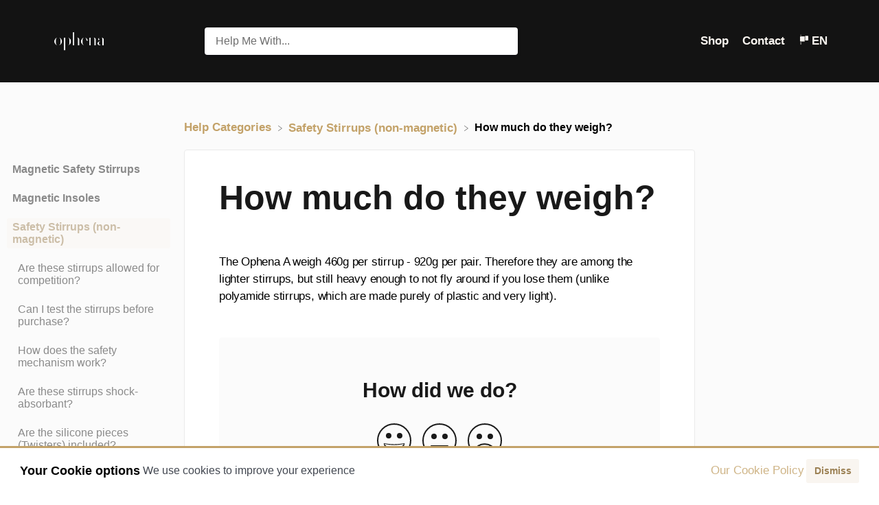

--- FILE ---
content_type: text/html; charset=utf-8
request_url: https://help.ophena.com/l/en/article/v5bvml4a9j-what-is-the-weight
body_size: 18682
content:
<!DOCTYPE html>

<html lang="en">
  <head>
        <title>How much do they weigh? - Ophena Help and Answers</title>
    

      <meta name="description" content="Weight of Ophena A">

    <meta name="viewport" content="width=device-width, initial-scale=1">

      <link rel="shortcut icon" href="https://files.helpdocs.io/b7t227vr9d/favico.png">

        <meta property="og:title" content="How much do they weigh?">
        <meta property="twitter:title" content="How much do they weigh?">
        <meta property="og:description" content="Weight of Ophena A">
        <meta property="twitter:description" content="Weight of Ophena A">
        <meta property="og:type" content="article">
        <meta property="twitter:card" content="summary_large_image">
        <meta property="og:image" content="https://files.helpdocs.io/b7t227vr9d/other/1643835128241/ophena-logo-open-graph-fallback.png?t=1643835128241">
        <meta property="twitter:image:src" content="https://files.helpdocs.io/b7t227vr9d/other/1643835128241/ophena-logo-open-graph-fallback.png?t=1643835128241">
        <meta property="og:url" content="https://help.ophena.com/l/en/article/v5bvml4a9j-what-is-the-weight">
        <meta property="twitter:site" content="https://help.ophena.com/l/en">
        <meta property="article:published_time" content="2022-06-02T11:24:34Z">
        <meta property="article:modified_time" content="2022-08-30T14:03:55Z">
    

      <script type="application/ld+json">{"@context":"http://schema.org","@type":"TechArticle","articleBody":"The Ophena A weigh 460g per stirrup - 920g per pair. Therefore they are among the lighter stirrups, but still heavy enough to not fly around if you lose them (unlike polyamide stirrups, which are made purely of plastic and very light).","articleSection":"Safety Stirrups (non-magnetic)","author":{"@type":"Person","image":"https://files.helpdocs.io/b7t227vr9d/other/1610731547685/simon-geldner-portrait.jpg","name":"Simon Geldner"},"dateCreated":"2022-06-02T11:24:34Z","dateModified":"2022-08-30T14:03:55Z","datePublished":"2022-06-02T11:24:34Z","headline":"How much do they weigh?","mainEntityOfPage":"https://help.ophena.com/l/en/article/v5bvml4a9j-what-is-the-weight","publisher":{"@type":"Organization","logo":"https://files.helpdocs.io/b7t227vr9d/logo.png?t=1643835066546","name":"ophena"},"url":"https://help.ophena.com/l/en/article/v5bvml4a9j-what-is-the-weight","version":1,"wordCount":42}</script>

      <link rel="canonical" href="https://help.ophena.com/l/en/article/v5bvml4a9j-what-is-the-weight">





























          









          













                  <link rel="alternate" href="https://help.ophena.com/l/de/article/v5bvml4a9j-untitled-article-de" hreflang="de" />
              


          



          










          











          


          








          





          
          
      



























          









          













                  <link rel="alternate" href="https://help.ophena.com/l/en/article/v5bvml4a9j-what-is-the-weight" hreflang="en" />
              


          



          










          











          


          








          





          
          
      



























          









          













                  <link rel="alternate" href="https://help.ophena.com/l/es/article/v5bvml4a9j-cuanto-pesan-los-estribos" hreflang="es" />
              


          



          










          











          


          








          





          
          
      



























          









          













              


          



          










          











          


          








          





          
          
      

    

      <link rel="stylesheet" href="https://cdn.helpdocs.io/css/cookieconsent.min.css?v=1765798018">

    <link rel="stylesheet" href="https://cdn.helpdocs.io/css/highlightjs-github-gist.min.css?v=1765798018" async>

    <link rel="stylesheet" href="https://cdn.helpdocs.io/css/v4/bars.min.css?v=1765798018">

      <style>
        /* Apply background colors as #C3A269 */
#homeBanner {
  background-color: #C3A269;
}
/* Apply background colors as #C3A269 */
.contactPopup .cpSubmit,
#doorbell-submit-button,
.cc-revoke, .cc-allow {
  background-color: #C3A269;
}

/* Apply color as #C3A269 */
.langLink,
.cCardIcon, .cCardTitle, .aCardTitle, .spCardTitle,
.snmenu a.sidebar-category:hover, .snmenu a.sidebar-article:hover,
#tableOfContents a:hover,
.bcList a,
#articleBody a,
#articleBody ul > li::before,
.inline-code,
code,
.cpCheck:after,
.cc-link {
  color: #C3A269;
}

/* Apply color as #f9f5f0 */
.hnBrand,
.hnItems a,
.hnItem a,
.contactPopup .cpSubmit,
.scTitle, .taTitle, .faTitle,
.faCardTitle, .taCardTitle,
.taHit, .faHit,
#doorbell-submit-button,
.cc-revoke, .cc-allow {
  color: #f9f5f0;
}

/* Apply border-color as #C3A269 */
.contactPopup .cpName input:hover,
.contactPopup .cpEmail input:hover,
.contactPopup .cpTextarea textarea:hover,
.contactPopup .cpName input:focus,
.contactPopup .cpEmail input:focus,
.contactPopup .cpTextarea textarea:focus,
#prevNext .pnPrev:hover,
#prevNext .pnNext:hover {
  border-color: #C3A269;
}

/* Apply border-top-color as #C3A269 */
.cc-window {
  border-top-color: #C3A269 !important;
}

/* Apply border-color as #C3A269 */
#articleBody blockquote {
  border-color: #C3A269;
}

/* Apply color as #9c8154 */
#articleBody ol > li:before,
.snmenu a.sidebar-category p.expanded, .snmenu a.sidebar-article.current p,
.ticket-deflection-result a,
.cc-dismiss, .cc-deny {
  color: #9c8154;
}

@media only screen and (max-width: 1000px) {
  .hnItem a {
    color: #9c8154;
  }
}

/* Apply background-color as #f9f5f0 */
#articleBody ol > li:before,
.snmenu a.sidebar-category p.expanded, .snmenu a.sidebar-article.current p,
.cc-dismiss, .cc-deny {
  background-color: rgba(249, 245, 240);
}

/* Apply border-color as #f9f5f0 */
#articleBody ol > li:after {
  border: 1px solid rgba(249, 245, 240);
}

#articleBody details {
  background-color: rgba(195, 162, 105,.15);
}

#articleBody details summary {
  color: #75613f !important;
}

#articleBody details summary:focus {
  outline: 1px auto #C3A269 !important;
}

#articleBody a.articleButton button {
  background-color: #C3A269;
  border-color: #9c8154;
  color: #f9f5f0;
}
#articleBody a.articleButton button:hover {
  background-color: #9c8154;
}
#articleBody a.articleButton button:focus {
  outline: 5px auto #9c8154 !important;
}

/* Apply fill as #C3A269 */
.fbPositiveIcon:hover .fbHighlightFill,
.fbNeutralIcon:hover .fbHighlightFill,
.fbNegativeIcon:hover .fbHighlightFill {
  fill: #C3A269;
}

/* Apply stroke as #C3A269 */
.fbPositiveIcon:hover .fbHighlightStroke,
.fbNeutralIcon:hover .fbHighlightStroke,
.fbNegativeIcon:hover .fbHighlightStroke {
  stroke: #C3A269;
}

/* Apply fill as #f9f5f0 */
.hnLangFlag {
  fill: #f9f5f0;
}

/* Apply fill as #C3A269 */
.aCardFeaturedIcon {
  fill: #C3A269;
}
      </style>

        <style>
          .cpNotice{
    grid-column: 2;
}

.cpLogo{
  max-height:80px !important;   
}
.hnLogo{
  max-height:80px !important;
  margin: 0px;
}
@media only screen and (max-width: 1000px){
    .hnLogo {
        margin: -5px 0px 0px 0px;
    }
    nav{
        grid-template-rows: 1fr;
    }
    
    #articleHeader .ahHeader h1{
      font-size: 25px;  
      margin-bottom: 0;
    }
    
    #breadcrumbs{
      padding-top:0px;   
    }
}




#homeBanner{
  background-color: #131313;
}
#search-container{
  background-color: #131313;
}
#contact-modal.contactPopup{
  background-color: rgba(255,255,255,1);
  animation: none;
    backdrop-filter: none;
}
#topArticles{
  display: none; 
}
@media only screen and (max-width: 800px){
	#search-container .scTitle{
  	  margin-top: -50px;  
      margin-bottom: 0px;
	}
    #search-container h1.scTitle{
      font-size: 30px;
    }
    #search-container .scInstantSearch{
      margin-top: 0px;   
    }
}
/* make contact link in menu bold */
#contact-modal-trigger{
  font-weight: 900; 
}
/* Disable related articles */
#relatedArticles {
    display: none;
}
/* hide prevNext and prevPrevious article buttons */
#prevNext {
    display: none;
}
/* bug fix categories for big resolutions*/
#categories {
  grid-template-rows: repeat(auto-fill, minmax(250px, auto));
}
/* move bullet points in */
#articleBody ul > li {
  margin-left: 30px
}
/* hide back to top button */
#backToTop {
 display: none; 
}

/* Disable updated at times and author names on the article page */
#ahAuthorship {
    display: none;
}

/* Disable updated at times and author names on category cards */
.cCardAuthorship { 
    display: none; 
}

/* Disable updated at times and author names on the article cards */
.ahAuthorship { 
    display: none; 
}

.cCardIcon img {
    max-width: 70px;
}


footer{
  padding: 2px 3px !important; 
}

.aCardTitle{
  font-size: 20px;  
}
.cCardTitle{
  font-size: 23px;
}
.cardTitle p{
  font-size: 15px;   
}

/* Make prints look nicer */
@media print {
 
#content, #page {
    width: 100%; 
    margin: 0; 
    float: none;
}
    
@page { margin: 2cm }
    body {
        font: 13pt Georgia, "Times New Roman", Times, serif;
        line-height: 1.3;
        background: #fff !important;
        color: #000;
    }
    h1 {
        font-size: 24pt;
    }
    h2, h3, h4 {
        font-size: 14pt;
        margin-top: 25px;
    }    
 
    a {
        page-break-inside:avoid
    }
    blockquote {
        page-break-inside: avoid;
    }
    h1, h2, h3, h4, h5, h6 {
        page-break-after:avoid; 
        page-break-inside:avoid
    }
    img {
        page-break-inside:avoid; 
        page-break-after:avoid;
    }
    table, pre {
        page-break-inside:avoid;
    }
    ul, ol, dl  {
        page-break-before:avoid;
    }
    
    a:link, a:visited, a {
        background: transparent;
        color: #520;
        font-weight: bold;
        text-decoration: underline;
        text-align: left;
    }
    a {
        page-break-inside:avoid
    }
    a[href^=http]:after {
        content:" <" attr(href) "> ";
    }
    $a:after > img {
       content: "";
    }
    article a[href^="#"]:after {
        content: "";
    }
    a:not(:local-link):after {
        content:" <" attr(href) "> ";
    }
    #footer a:after {
        content: "";
    }
    
    .entry iframe, ins {
        display: none;
        width: 0 !important;
        height: 0 !important;
        overflow: hidden !important;
        line-height: 0pt !important;
        white-space: nowrap;
    }
    .embed-youtube, .embed-responsive {
        position: absolute;
        height: 0;
        overflow: hidden;
    }
    #header, #related, #feedback, #breadcrumbs, #disqus_thread, .hd-admin-bar, hr {
        display: none;
    }
 
    p, address, li, dt, dd, blockquote {
        font-size: 100%
    }
    code, pre {
        font-family: "Courier New", Courier, mono;
    }
    ul, ol {
        list-style: square;
        margin-left: 18pt;
        margin-bottom: 20pt;    
    }
    li {
        line-height: 1.6em;
    }    
    
}
        </style>
    

    

    <script>
      var hasIcon = [
          false,
          false,
          false,
          false,
          false,
          false,
          false,
          false,
          false,
          false,
      ].reduce(function (acc, cur) { return acc = acc || cur; }, false);
      if (hasIcon) {
        document.head.insertAdjacentHTML('beforeend', '<link rel="stylesheet" href="https://cdn.helpdocs.io/css/font-awesome.min.css?v=1765798018">');
      }
    </script>

        <script>
    function ready(fn) {
      if (document.readyState != 'loading'){
        fn();
      } else {
        document.addEventListener('DOMContentLoaded', fn);
      }
    }
  ready(function() {
    /* remove "shop" link from footer */
    const els = document.querySelectorAll('.ftLink');
    if (!els) return;
    Array.prototype.forEach.call(els, function(el) {
      if (el.text === 'Shop') el.parentNode.remove();
    });
    
    
    /* make ophena logo in header link to ophena.com / ophena.de or ophena.fr depending on current URL */
    var elLogo = document.querySelector('a.hnBranding');
    if (!elLogo) return;
    if (window.location.href.indexOf("/l/de") != -1){
      elLogo.href = 'https://ophena.de/';
    }
    else if (window.location.href.indexOf("/l/fr") != -1){
      elLogo.href = 'https://ophena.fr/';
    }
    else if (window.location.href.indexOf("/l/es") != -1){
      elLogo.href = 'https://ophena.com/es/';
    }
    else {
      elLogo.href = 'https://ophena.com/';
    }
    
    
	
    /* forward contact category link to article ENGLISH */
  	var a = document.querySelector('a[href*="/category/b99pasg478"]');
    if (a) {
      a.setAttribute('href', '#')
      a.setAttribute("id","contact-modal-trigger");
      a.setAttribute("data-toggle","modal");
      a.setAttribute("data-target","#contact-modal");
      a.setAttribute("data-popup-trigger","contact-modal");
    }

    var a = document.querySelector('a[href*="#category-b99pasg478-items');
    if (a) {
      a.setAttribute('href', '#')
      a.setAttribute("id","contact-modal-trigger");
      a.setAttribute("data-toggle","modal");
      a.setAttribute("data-target","#contact-modal");
      a.setAttribute("data-popup-trigger","contact-modal");
      a.setAttribute("onClick","");
      var p = a.querySelector("p");
      p.setAttribute("onClick","");
    }
      
/* add text to contact form */
var button = document.querySelector('button[id="contact-form-submit"]');
if (button) {
  //but.innerHTML = "send now";
  //but.setAttribute("background-color","#000000");
  var el = document.createElement("p");
  if (window.location.href.indexOf("/l/de") != -1){
  el.innerHTML = "Wir antworten in der Regel innerhalb von 24h.<br>Wenn du nach 48h keine Antwort per E-Mail erhalten hast, überprüfe bitte deinen Spam-Ordner oder kontaktiere uns über den Chat auf unserer Hauptseite.";
  }
  else if (window.location.href.indexOf("/l/fr") != -1){
      el.innerHTML = "Si vous n'avez pas reçu de réponse par e-mail après 48 heures, veuillez vérifier votre dossier de courrier indésirable ou nous contacter via le chat sur notre page principale.";
  }
    else   if (window.location.href.indexOf("/l/es") != -1){
      el.innerHTML = "Solemos responder en un plazo de 24 horas.<br>Si no has recibido respuesta por correo electrónico en un plazo de 48 horas, comprueba tu carpeta de spam o ponte en contacto con nosotros a través del chat de nuestra página principal.";
  }
    else{
        el.innerHTML = "We usually answer within 24h.<br>If you have not received a reply by email after 48h, please check your spam folder or contact us via chat on our main page.";
    }
  el.setAttribute("class","cpNotice");
  button.after(el);
}

    
    /* START thoughtmetric */
      
!function(e,t,c){e.thoughtmetricQueue=[],e.thoughtmetric=function(){e.thoughtmetricQueue.push(arguments)};var n=t.createElement("script");n.async=1,n.src="https://tb.ophena.com/tmpixel.min.js?t="+864e5*Math.ceil(new Date/864e5);var r=t.getElementsByTagName("script")[0];r.parentNode.insertBefore(n,r)}(window,document); thoughtmetric("init","ID-80a0127f336fa668"); thoughtmetric("proxy","tb.ophena.com"); thoughtmetric("pageview");
    /* END thoughtmetric */ 
    
    });
      
</script>
    







    

    <meta property="hd-render" content="hbs">
  </head>

  <body
    data-article-id="v5bvml4a9j"
    data-category-id="yao9ldnjrw"
    data-search-term="undefined"
    data-original-search-term="undefined"
    data-search-result-count="undefined"
    data-language-code="en"
    data-default-language-code="en"
    data-account-id="b7t227vr9d"
    data-domain="help.ophena.com"
    data-home-path="/"
    data-search-placeholder="Help me with..."
    data-see-more-results-string="See more results"
    data-no-articles-found-string="No articles found"
  >

    <div id="main" data-hd-template="barsv4">
      <div id="overlay"></div>
      <section id="homeBanner">
      
        <!-- Main navigation bar -->
        <header id="homeNav">
          <nav role="navigation">
            <!-- Logo and brand -->
            <a class="hnBranding navLeft" href="/l/en">
                <img class="hnLogo" aria-label=" Logo" src="https://files.helpdocs.io/b7t227vr9d/logo.png?t=1643835066546" alt=" Logo" />
                    </a>
      
              <!-- Search bar -->
              <section id="search-container" class="smallSearchContainer" aria-label="Search section" >
                <div class="smallInstantSearch" id="instant-search">
                  <form action="/search" method="GET">
                    <label><input id="hd-query" name="query" placeholder="Help Me With..." autocomplete="off" autocorrect="off" autocapitalize="off" aria-label="Help Me With... search bar"></label>
                  </form>
                </div>
      
                <!-- Search results -->
                <section id="searchresults"  class="smallSearchHits" aria-label="Search results">
                  <div class="srHits" id="hits" aria-label="Search hit"></div>
                </section>
      
              </section>
      
            <!-- Navigation links -->
            <div class="hnItems navRightItems">
              <ul class="hnList">
                          
                    <li class="hnItem" href="#">
                      <a class="hnLink" rel="noreferrer" href="https://ophena.com/collections/all" target="_blank" aria-label="Shop navigation item (opens in new tab)">
                        Shop
                      </a>
                    </li>
                
                <li class="hnItem contactButton" href="#" aria-label="Contact">
                  
                  
                  
                  
                  
                        <a
                          id="contact-modal-trigger"
                          class="btn btn-primary btn-contact nav-link"
                          role="button"
                          href="#"
                          data-toggle="modal"
                          data-target="#contact-modal"
                          data-popup-trigger="contact-modal"
                        >Contact</a>
                    
                </li> <!-- Contact button -->
                  <!-- Language switcher -->
                  <li data-popup-trigger="language" class="hnItem languageSwitcher" href="#" aria-label="Language switcher">
                    <a class="hnLink hnLang" href="#">
                      <svg class="hnLangFlag" height="15" viewBox="0 0 20 20" width="15" xmlns="http://www.w3.org/2000/svg" xmlns:xlink="http://www.w3.org/1999/xlink">
                        <clipPath id="hnLangClip">
                          <path d="m0 0h24v24h-24z"/>
                        </clipPath>
                        <g clip-path="url(#a)">
                          <path d="m0 0h5a1 1 0 0 1 1 1v7a1 1 0 0 1 -1 1h-5a0 0 0 0 1 0 0v-9a0 0 0 0 1 0 0z" transform="translate(14 3)"/>
                          <path d="m1 0h8a0 0 0 0 1 0 0v10a0 0 0 0 1 0 0h-8a1 1 0 0 1 -1-1v-8a1 1 0 0 1 1-1z" transform="translate(4 4)"/>
                          <path d="m0 0h1v2h-1z" transform="translate(5 1)"/>
                          <path d="m0 0h1v8h-1z" transform="translate(5 15)"/>
                        </g>
                      </svg>
                      <span class="hnLangCode">en</span>
                    </a>
                  </li>
              </ul>
            </div>
      
            <div data-popup-body="language" class="languageSwitcherPopup popup">
              <ul class="languageList">
      
      
      
      
      
      
      
      
      
      
      
      
      
      
      
      
      
      
      
      
      
      
      
      
      
      
      
      
                    
      
      
      
      
      
      
      
      
      
                    
      
      
      
      
      
      
      
      
      
      
      
      
      
                            <li class="langItem" href="#">
                              <a class="langLink" href="/l/de/article/v5bvml4a9j-untitled-article-de" aria-label="Switch to Deutsch">
                                Deutsch
                              </a>
                            </li>
                        
      
      
                    
      
      
      
                    
      
      
      
      
      
      
      
      
      
      
                    
      
      
      
      
      
      
      
      
      
      
      
                    
      
      
                    
      
      
      
      
      
      
      
      
                    
      
      
      
      
      
                    
                    
      
      
      
      
      
      
      
      
      
      
      
      
      
      
      
      
      
      
      
      
      
      
      
      
      
      
      
      
      
                    
      
      
      
      
      
      
      
      
      
                    
      
      
      
      
      
      
      
      
      
      
      
      
      
                            <li class="langItem" href="#">
                              <a class="langLink" href="/l/en/article/v5bvml4a9j-what-is-the-weight" aria-label="Switch to English">
                                English
                              </a>
                            </li>
                        
      
      
                    
      
      
      
                    
      
      
      
      
      
      
      
      
      
      
                    
      
      
      
      
      
      
      
      
      
      
      
                    
      
      
                    
      
      
      
      
      
      
      
      
                    
      
      
      
      
      
                    
                    
      
      
      
      
      
      
      
      
      
      
      
      
      
      
      
      
      
      
      
      
      
      
      
      
      
      
      
      
      
                    
      
      
      
      
      
      
      
      
      
                    
      
      
      
      
      
      
      
      
      
      
      
      
      
                            <li class="langItem" href="#">
                              <a class="langLink" href="/l/es/article/v5bvml4a9j-cuanto-pesan-los-estribos" aria-label="Switch to Español">
                                Español
                              </a>
                            </li>
                        
      
      
                    
      
      
      
                    
      
      
      
      
      
      
      
      
      
      
                    
      
      
      
      
      
      
      
      
      
      
      
                    
      
      
                    
      
      
      
      
      
      
      
      
                    
      
      
      
      
      
                    
                    
      
      
      
      
      
      
      
      
      
      
      
      
      
      
      
      
      
      
      
      
      
      
      
      
      
      
      
      
      
                    
      
      
      
      
      
      
      
      
      
                    
      
      
      
      
      
      
      
      
      
      
      
      
      
                            <li class="langItem" href="#">
                              <a class="langLink" href="/l/fr" aria-label="Switch to Français">
                                Français
                              </a>
                            </li>
                        
      
      
                    
      
      
      
                    
      
      
      
      
      
      
      
      
      
      
                    
      
      
      
      
      
      
      
      
      
      
      
                    
      
      
                    
      
      
      
      
      
      
      
      
                    
      
      
      
      
      
                    
                    
      
              </ul>
            </div>
      
            <!-- Mobile navigation -->
            <a data-popup-trigger="mobile-nav" href="#" class="hnMobileNavButton" aria-label="Mobile navigation">
              <svg height="14" viewBox="0 0 20 14" width="20" xmlns="http://www.w3.org/2000/svg">
                <g class="hnMobileIcon" fill="none" stroke="none" stroke-width="2">
                  <path class="hnMobileIconTopBar" d="m0 1h20"/>
                  <path class="hnMobileIconBottomBar" d="m0 13h20"/>
                </g>
              </svg>
            </a>
            <div data-popup-body="mobile-nav" class="hnMobileItems mobileMenuPopup popup" aria-label="Mobile navigation popup">
              <ul class="hnList">
                    <li class="hnItem" href="#">
                      <a class="hnLink" href="https://ophena.com/collections/all" target="_blank" aria-label="Shop navigation item">
                        Shop
                      </a>
                    </li>
                
                <li class="hnItem contactButton" href="#" aria-label="Contact">
                  
                  
                  
                  
                  
                        <a
                          id="contact-modal-trigger"
                          class="btn btn-primary btn-contact nav-link"
                          role="button"
                          href="#"
                          data-toggle="modal"
                          data-target="#contact-modal"
                          data-popup-trigger="contact-modal"
                        >Contact</a>
                    
                </li> <!-- Contact button -->
                  <!-- Language switcher -->
                  <li data-popup-trigger="language" class="hnItem languageSwitcher" href="#">
                    <a class="hnLink hnLang" href="#" aria-label="Switch language">
                      <span class="hnLangCode">en</span>
                    </a>
                  </li>
              </ul>
            </div>
      
          </nav>
        </header>
      
      </section>
      
      
      <div class="container-fluid">
        <div id="content">
          
          <main id="articleContent" class="three-col-small-center-focused-grid">
          	<!-- Side navigation -->
          	<section id="sidenav" aria-label="Side navigation">
          		<div class="snmenu three-col-left stickOnScroll">
          			  <div id="sidebar">
          			          <a
          			            class="sidebar-category"
          			            href="#category-0sj5tivml9-items"
          			            aria-expanded="false"
          			            aria-controls="category-0sj5tivml9-items"
          			          >
          			            <p
          			              id="category-0sj5tivml9-title"
          			              style="margin-left: 0em !important;"
          			              onclick="toggleCategoryIcon(event, '0sj5tivml9')"
          			              aria-label="Category Magnetic Safety Stirrups"
          			            >
          			              Magnetic Safety Stirrups
          			            </p>
          			          </a>
          			          <div
          			            id="category-0sj5tivml9-items"
          			            class="collapse"
          			            data-toggle="collapse"
          			          >
          			        
          			              <a
          			                class="sidebar-article"
          			                href="/l/en/article/qt3qphwzpm-can-i-use-the-magnetic-stirrups-in-competition"
          			                onclick="window.location.href='/l/en/article/qt3qphwzpm-can-i-use-the-magnetic-stirrups-in-competition'"
          			                aria-label="Article Can I use magnetic stirrups in competition?"
          			              >
          			                <p style="margin-left: 0.5em !important;">
          			                  Can I use magnetic stirrups in competition?
          			                </p>
          			              </a>
          			              <a
          			                class="sidebar-article"
          			                href="/l/en/article/0tjbdcvhec-is-there-a-body-weight-limit-or-minimum-weight"
          			                onclick="window.location.href='/l/en/article/0tjbdcvhec-is-there-a-body-weight-limit-or-minimum-weight'"
          			                aria-label="Article Is there a body weight limit or minimum weight?"
          			              >
          			                <p style="margin-left: 0.5em !important;">
          			                  Is there a body weight limit or minimum weight?
          			                </p>
          			              </a>
          			              <a
          			                class="sidebar-article"
          			                href="/l/en/article/1zs2jin2oy-how-do-i-release-my-feet-from-the-stirrup"
          			                onclick="window.location.href='/l/en/article/1zs2jin2oy-how-do-i-release-my-feet-from-the-stirrup'"
          			                aria-label="Article How do I release my feet from the stirrup to dismount?"
          			              >
          			                <p style="margin-left: 0.5em !important;">
          			                  How do I release my feet from the stirrup to dismount?
          			                </p>
          			              </a>
          			              <a
          			                class="sidebar-article"
          			                href="/l/en/article/22aap5ioka-are-the-magnetic-stirrups-available-in-different-sizes"
          			                onclick="window.location.href='/l/en/article/22aap5ioka-are-the-magnetic-stirrups-available-in-different-sizes'"
          			                aria-label="Article Are the magnetic stirrups available in different sizes?"
          			              >
          			                <p style="margin-left: 0.5em !important;">
          			                  Are the magnetic stirrups available in different sizes?
          			                </p>
          			              </a>
          			              <a
          			                class="sidebar-article"
          			                href="/l/en/article/24t2zemamg-how-should-i-care-for-my-ophena-magnetic-stirrups"
          			                onclick="window.location.href='/l/en/article/24t2zemamg-how-should-i-care-for-my-ophena-magnetic-stirrups'"
          			                aria-label="Article How should I care for my Ophena Magnetic Stirrups?"
          			              >
          			                <p style="margin-left: 0.5em !important;">
          			                  How should I care for my Ophena Magnetic Stirrups?
          			                </p>
          			              </a>
          			              <a
          			                class="sidebar-article"
          			                href="/l/en/article/2amf234uut-can-i-test-the-magnetic-stirrups-before-purchase"
          			                onclick="window.location.href='/l/en/article/2amf234uut-can-i-test-the-magnetic-stirrups-before-purchase'"
          			                aria-label="Article Can I test the magnetic stirrups before purchase?"
          			              >
          			                <p style="margin-left: 0.5em !important;">
          			                  Can I test the magnetic stirrups before purchase?
          			                </p>
          			              </a>
          			              <a
          			                class="sidebar-article"
          			                href="/l/en/article/3xkamrbo1n-how-much-do-the-stirrups-weigh"
          			                onclick="window.location.href='/l/en/article/3xkamrbo1n-how-much-do-the-stirrups-weigh'"
          			                aria-label="Article How much do the stirrups weigh?"
          			              >
          			                <p style="margin-left: 0.5em !important;">
          			                  How much do the stirrups weigh?
          			                </p>
          			              </a>
          			              <a
          			                class="sidebar-article"
          			                href="/l/en/article/9k700sjirg-i-m-afraid-of-falling-out-on-the-open-side-is-that-a-risk"
          			                onclick="window.location.href='/l/en/article/9k700sjirg-i-m-afraid-of-falling-out-on-the-open-side-is-that-a-risk'"
          			                aria-label="Article I&apos;m afraid of falling out on the open side. Is that a risk?"
          			              >
          			                <p style="margin-left: 0.5em !important;">
          			                  I&apos;m afraid of falling out on the open side. Is that a risk?
          			                </p>
          			              </a>
          			              <a
          			                class="sidebar-article"
          			                href="/l/en/article/9ur9nu5p3s-do-ophena-s-stirrups-fit-western-saddles"
          			                onclick="window.location.href='/l/en/article/9ur9nu5p3s-do-ophena-s-stirrups-fit-western-saddles'"
          			                aria-label="Article Do Ophena S stirrups fit Western saddles?"
          			              >
          			                <p style="margin-left: 0.5em !important;">
          			                  Do Ophena S stirrups fit Western saddles?
          			                </p>
          			              </a>
          			              <a
          			                class="sidebar-article"
          			                href="/l/en/article/awfykbb7tc-are-ophena-magnetic-stirrups-suitable-for-para-riders"
          			                onclick="window.location.href='/l/en/article/awfykbb7tc-are-ophena-magnetic-stirrups-suitable-for-para-riders'"
          			                aria-label="Article Are Ophena magnetic stirrups suitable for Para Riders?"
          			              >
          			                <p style="margin-left: 0.5em !important;">
          			                  Are Ophena magnetic stirrups suitable for Para Riders?
          			                </p>
          			              </a>
          			              <a
          			                class="sidebar-article"
          			                href="/l/en/article/gqfkossd9h-do-i-need-special-riding-boots"
          			                onclick="window.location.href='/l/en/article/gqfkossd9h-do-i-need-special-riding-boots'"
          			                aria-label="Article Do I need special riding boots?"
          			              >
          			                <p style="margin-left: 0.5em !important;">
          			                  Do I need special riding boots?
          			                </p>
          			              </a>
          			              <a
          			                class="sidebar-article"
          			                href="/l/en/article/klll8bsxv4-how-strong-is-the-magnetic-connection"
          			                onclick="window.location.href='/l/en/article/klll8bsxv4-how-strong-is-the-magnetic-connection'"
          			                aria-label="Article How strong is the magnetic connection?"
          			              >
          			                <p style="margin-left: 0.5em !important;">
          			                  How strong is the magnetic connection?
          			                </p>
          			              </a>
          			              <a
          			                class="sidebar-article"
          			                href="/l/en/article/mqyreh5xex-are-magnetic-fields-dangerous-for-me-or-my-horse"
          			                onclick="window.location.href='/l/en/article/mqyreh5xex-are-magnetic-fields-dangerous-for-me-or-my-horse'"
          			                aria-label="Article Are magnetic fields dangerous for me or my horse?"
          			              >
          			                <p style="margin-left: 0.5em !important;">
          			                  Are magnetic fields dangerous for me or my horse?
          			                </p>
          			              </a>
          			              <a
          			                class="sidebar-article"
          			                href="/l/en/article/nzmlo9se6c-how-big-is-the-stirrup-s-tread-footbed"
          			                onclick="window.location.href='/l/en/article/nzmlo9se6c-how-big-is-the-stirrup-s-tread-footbed'"
          			                aria-label="Article How wide is the stirrup&apos;s tread / footbed?"
          			              >
          			                <p style="margin-left: 0.5em !important;">
          			                  How wide is the stirrup&apos;s tread / footbed?
          			                </p>
          			              </a>
          			              <a
          			                class="sidebar-article"
          			                href="/l/en/article/qrb99xoyke-in-which-way-is-ophena-s-grip-different-from-traditional-stirrups"
          			                onclick="window.location.href='/l/en/article/qrb99xoyke-in-which-way-is-ophena-s-grip-different-from-traditional-stirrups'"
          			                aria-label="Article How is a magnetic grip different from traditional stirrups?"
          			              >
          			                <p style="margin-left: 0.5em !important;">
          			                  How is a magnetic grip different from traditional stirrups?
          			                </p>
          			              </a>
          			              <a
          			                class="sidebar-article"
          			                href="/l/en/article/ulfu2s0i1x-are-ophena-s-magnetic-stirrups-shock-absorbent"
          			                onclick="window.location.href='/l/en/article/ulfu2s0i1x-are-ophena-s-magnetic-stirrups-shock-absorbent'"
          			                aria-label="Article Are Ophena&apos;s magnetic stirrups shock absorbent?"
          			              >
          			                <p style="margin-left: 0.5em !important;">
          			                  Are Ophena&apos;s magnetic stirrups shock absorbent?
          			                </p>
          			              </a>
          			              <a
          			                class="sidebar-article"
          			                href="/l/en/article/wxhdy7ykv1-can-i-use-magnetic-stirrups-with-metal-implants-or-a-cardiac-pacemaker-pm"
          			                onclick="window.location.href='/l/en/article/wxhdy7ykv1-can-i-use-magnetic-stirrups-with-metal-implants-or-a-cardiac-pacemaker-pm'"
          			                aria-label="Article Can I use magnetic stirrups with metal implants or a cardiac pacemaker (PM)?"
          			              >
          			                <p style="margin-left: 0.5em !important;">
          			                  Can I use magnetic stirrups with metal implants or a cardiac pacemaker (PM)?
          			                </p>
          			              </a>
          			              <a
          			                class="sidebar-article"
          			                href="/l/en/article/yngalpcnrb-how-long-will-the-magnets-of-ophena-s-magnetic-system-last"
          			                onclick="window.location.href='/l/en/article/yngalpcnrb-how-long-will-the-magnets-of-ophena-s-magnetic-system-last'"
          			                aria-label="Article How long will the magnets of Ophena&apos;s magnetic system last?"
          			              >
          			                <p style="margin-left: 0.5em !important;">
          			                  How long will the magnets of Ophena&apos;s magnetic system last?
          			                </p>
          			              </a>
          			              <a
          			                class="sidebar-article"
          			                href="/l/en/article/0sibsmjjsg-magnetic-connection-is-too-weak-strong"
          			                onclick="window.location.href='/l/en/article/0sibsmjjsg-magnetic-connection-is-too-weak-strong'"
          			                aria-label="Article The magnetic connection seems to be too weak / too strong"
          			              >
          			                <p style="margin-left: 0.5em !important;">
          			                  The magnetic connection seems to be too weak / too strong
          			                </p>
          			              </a>
          			              <a
          			                class="sidebar-article"
          			                href="/l/en/article/a3gwogj6en-is-there-a-left-and-a-right-stirrup-or-are-they-interchangeable"
          			                onclick="window.location.href='/l/en/article/a3gwogj6en-is-there-a-left-and-a-right-stirrup-or-are-they-interchangeable'"
          			                aria-label="Article Is there a left and a right stirrup or are they interchangeable?"
          			              >
          			                <p style="margin-left: 0.5em !important;">
          			                  Is there a left and a right stirrup or are they interchangeable?
          			                </p>
          			              </a>
          			              <a
          			                class="sidebar-article"
          			                href="/l/en/article/dnjgdjgcc0-ophena-s-magnetic-stirrup-attachment-system"
          			                onclick="window.location.href='/l/en/article/dnjgdjgcc0-ophena-s-magnetic-stirrup-attachment-system'"
          			                aria-label="Article Everything on Smart Attach™, Ophena&apos;s Stirrup Attachment System."
          			              >
          			                <p style="margin-left: 0.5em !important;">
          			                  Everything on Smart Attach™, Ophena&apos;s Stirrup Attachment System.
          			                </p>
          			              </a>
          			              <a
          			                class="sidebar-article"
          			                href="/l/en/article/g7bsz8zii4-why-ophena-is-the-safer-option"
          			                onclick="window.location.href='/l/en/article/g7bsz8zii4-why-ophena-is-the-safer-option'"
          			                aria-label="Article Why Ophena is the Safer Option."
          			              >
          			                <p style="margin-left: 0.5em !important;">
          			                  Why Ophena is the Safer Option.
          			                </p>
          			              </a>
          			              <a
          			                class="sidebar-article"
          			                href="/l/en/article/m5bpqjpua5-how-durable-is-the-colour-of-onyx-black"
          			                onclick="window.location.href='/l/en/article/m5bpqjpua5-how-durable-is-the-colour-of-onyx-black'"
          			                aria-label="Article How durable is the colour of Onyx Black?"
          			              >
          			                <p style="margin-left: 0.5em !important;">
          			                  How durable is the colour of Onyx Black?
          			                </p>
          			              </a>
          			              <a
          			                class="sidebar-article"
          			                href="/l/en/article/o1iurj1h14-shall-i-choose-ophena-s-or-ophena-s-pro"
          			                onclick="window.location.href='/l/en/article/o1iurj1h14-shall-i-choose-ophena-s-or-ophena-s-pro'"
          			                aria-label="Article Shall I choose Ophena S or Ophena S Pro?"
          			              >
          			                <p style="margin-left: 0.5em !important;">
          			                  Shall I choose Ophena S or Ophena S Pro?
          			                </p>
          			              </a>
          			              <a
          			                class="sidebar-article"
          			                href="/l/en/article/rq4s66pc4z-will-my-stirrups-leathers-fit-the-ophena-s-or-s-pro-stirrups"
          			                onclick="window.location.href='/l/en/article/rq4s66pc4z-will-my-stirrups-leathers-fit-the-ophena-s-or-s-pro-stirrups'"
          			                aria-label="Article Will my stirrups leathers fit the Ophena S or S Pro stirrups?"
          			              >
          			                <p style="margin-left: 0.5em !important;">
          			                  Will my stirrups leathers fit the Ophena S or S Pro stirrups?
          			                </p>
          			              </a>
          			              <a
          			                class="sidebar-article"
          			                href="/l/en/article/rvr8vx03vx-ophena-s-magnetic-system-and-its-benefits"
          			                onclick="window.location.href='/l/en/article/rvr8vx03vx-ophena-s-magnetic-system-and-its-benefits'"
          			                aria-label="Article Ophena&apos;s Magnetic System and its Benefits"
          			              >
          			                <p style="margin-left: 0.5em !important;">
          			                  Ophena&apos;s Magnetic System and its Benefits
          			                </p>
          			              </a>
          			              <a
          			                class="sidebar-article"
          			                href="/l/en/article/vgs7whin28-the-stirrups-repel-my-boots-how-can-i-solve-this"
          			                onclick="window.location.href='/l/en/article/vgs7whin28-the-stirrups-repel-my-boots-how-can-i-solve-this'"
          			                aria-label="Article The stirrups repel my boots. How can I solve this?"
          			              >
          			                <p style="margin-left: 0.5em !important;">
          			                  The stirrups repel my boots. How can I solve this?
          			                </p>
          			              </a>
          			              <a
          			                class="sidebar-article"
          			                href="/l/en/article/wz6norhl2a-should-i-alternate-between-my-ophena-magnetic-stirrups-and-my-traditional-stirrups"
          			                onclick="window.location.href='/l/en/article/wz6norhl2a-should-i-alternate-between-my-ophena-magnetic-stirrups-and-my-traditional-stirrups'"
          			                aria-label="Article Should I alternate between my Ophena magnetic stirrups and my traditional stirrups to not lose habit?"
          			              >
          			                <p style="margin-left: 0.5em !important;">
          			                  Should I alternate between my Ophena magnetic stirrups and my traditional stirrups to not lose habit?
          			                </p>
          			              </a>
          			          </div>
          			      
          			          <a
          			            class="sidebar-category"
          			            href="#category-i4689jrjk2-items"
          			            aria-expanded="false"
          			            aria-controls="category-i4689jrjk2-items"
          			          >
          			            <p
          			              id="category-i4689jrjk2-title"
          			              style="margin-left: 0em !important;"
          			              onclick="toggleCategoryIcon(event, 'i4689jrjk2')"
          			              aria-label="Category Magnetic Insoles"
          			            >
          			              Magnetic Insoles
          			            </p>
          			          </a>
          			          <div
          			            id="category-i4689jrjk2-items"
          			            class="collapse"
          			            data-toggle="collapse"
          			          >
          			        
          			              <a
          			                class="sidebar-article"
          			                href="/l/en/article/2if3cna3tm-are-my-magnetic-insoles-broken"
          			                onclick="window.location.href='/l/en/article/2if3cna3tm-are-my-magnetic-insoles-broken'"
          			                aria-label="Article It looks like the magnets in my insoles broke. Is that the case?"
          			              >
          			                <p style="margin-left: 0.5em !important;">
          			                  It looks like the magnets in my insoles broke. Is that the case?
          			                </p>
          			              </a>
          			              <a
          			                class="sidebar-article"
          			                href="/l/en/article/3a39catjcd-do-i-need-to-use-the-magnetic-insoles"
          			                onclick="window.location.href='/l/en/article/3a39catjcd-do-i-need-to-use-the-magnetic-insoles'"
          			                aria-label="Article Do I need to use the magnetic insoles?"
          			              >
          			                <p style="margin-left: 0.5em !important;">
          			                  Do I need to use the magnetic insoles?
          			                </p>
          			              </a>
          			              <a
          			                class="sidebar-article"
          			                href="/l/en/article/73x9cmtr6z-i-already-have-insoles-in-my-riding-boots-can-i-use-them-together-with-your-insoles"
          			                onclick="window.location.href='/l/en/article/73x9cmtr6z-i-already-have-insoles-in-my-riding-boots-can-i-use-them-together-with-your-insoles'"
          			                aria-label="Article I already have insoles in my riding boots. Can I use them together with your insoles?"
          			              >
          			                <p style="margin-left: 0.5em !important;">
          			                  I already have insoles in my riding boots. Can I use them together with your insoles?
          			                </p>
          			              </a>
          			              <a
          			                class="sidebar-article"
          			                href="/l/en/article/cu6yf2dcr1-what-is-the-difference-between-standard-and-plus-insoles"
          			                onclick="window.location.href='/l/en/article/cu6yf2dcr1-what-is-the-difference-between-standard-and-plus-insoles'"
          			                aria-label="Article What is the difference between Standard and PLUS insoles?"
          			              >
          			                <p style="margin-left: 0.5em !important;">
          			                  What is the difference between Standard and PLUS insoles?
          			                </p>
          			              </a>
          			              <a
          			                class="sidebar-article"
          			                href="/l/en/article/dp6dof9qm7-are-the-insoles-included"
          			                onclick="window.location.href='/l/en/article/dp6dof9qm7-are-the-insoles-included'"
          			                aria-label="Article Are the insoles included?"
          			              >
          			                <p style="margin-left: 0.5em !important;">
          			                  Are the insoles included?
          			                </p>
          			              </a>
          			              <a
          			                class="sidebar-article"
          			                href="/l/en/article/jp2ico3q8c-where-will-my-foot-be-attached-to-the-stirrup"
          			                onclick="window.location.href='/l/en/article/jp2ico3q8c-where-will-my-foot-be-attached-to-the-stirrup'"
          			                aria-label="Article Where will my foot be attached to the stirrup?"
          			              >
          			                <p style="margin-left: 0.5em !important;">
          			                  Where will my foot be attached to the stirrup?
          			                </p>
          			              </a>
          			              <a
          			                class="sidebar-article"
          			                href="/l/en/article/ltrczdplio-which-size-shall-i-choose-for-the-insoles"
          			                onclick="window.location.href='/l/en/article/ltrczdplio-which-size-shall-i-choose-for-the-insoles'"
          			                aria-label="Article Which size shall I choose for the insoles?"
          			              >
          			                <p style="margin-left: 0.5em !important;">
          			                  Which size shall I choose for the insoles?
          			                </p>
          			              </a>
          			              <a
          			                class="sidebar-article"
          			                href="/l/en/article/lz5rctojls-can-i-buy-magnetic-insoles-separately"
          			                onclick="window.location.href='/l/en/article/lz5rctojls-can-i-buy-magnetic-insoles-separately'"
          			                aria-label="Article Can I buy magnetic insoles separately?"
          			              >
          			                <p style="margin-left: 0.5em !important;">
          			                  Can I buy magnetic insoles separately?
          			                </p>
          			              </a>
          			              <a
          			                class="sidebar-article"
          			                href="/l/en/article/ptmypqi33g-how-often-should-i-replace-the-magnetic-insoles"
          			                onclick="window.location.href='/l/en/article/ptmypqi33g-how-often-should-i-replace-the-magnetic-insoles'"
          			                aria-label="Article How often should I replace the magnetic insoles?"
          			              >
          			                <p style="margin-left: 0.5em !important;">
          			                  How often should I replace the magnetic insoles?
          			                </p>
          			              </a>
          			              <a
          			                class="sidebar-article"
          			                href="/l/en/article/sfcr7pgu6g-can-i-use-the-magnetic-insoles-together-with-heated-insoles"
          			                onclick="window.location.href='/l/en/article/sfcr7pgu6g-can-i-use-the-magnetic-insoles-together-with-heated-insoles'"
          			                aria-label="Article Can I use the magnetic insoles together with heated insoles?"
          			              >
          			                <p style="margin-left: 0.5em !important;">
          			                  Can I use the magnetic insoles together with heated insoles?
          			                </p>
          			              </a>
          			          </div>
          			      
          			          <a
          			            class="sidebar-category"
          			            href="#category-yao9ldnjrw-items"
          			            aria-expanded="false"
          			            aria-controls="category-yao9ldnjrw-items"
          			          >
          			            <p
          			              id="category-yao9ldnjrw-title"
          			              style="margin-left: 0em !important;"
          			                class="expanded"
          			              onclick="toggleCategoryIcon(event, 'yao9ldnjrw')"
          			              aria-label="Category Safety Stirrups (non-magnetic)"
          			            >
          			              Safety Stirrups (non-magnetic)
          			            </p>
          			          </a>
          			          <div
          			            id="category-yao9ldnjrw-items"
          			            class="collapse in "
          			            data-toggle="collapse"
          			          >
          			        
          			              <a
          			                class="sidebar-article"
          			                href="/l/en/article/yfht20yts3-are-these-stirrups-allowed-for-competition"
          			                onclick="window.location.href='/l/en/article/yfht20yts3-are-these-stirrups-allowed-for-competition'"
          			                aria-label="Article Are these stirrups allowed for competition?"
          			              >
          			                <p style="margin-left: 0.5em !important;">
          			                  Are these stirrups allowed for competition?
          			                </p>
          			              </a>
          			              <a
          			                class="sidebar-article"
          			                href="/l/en/article/pg2czlo2rr-can-i-test-the-stirrups-before-purchase"
          			                onclick="window.location.href='/l/en/article/pg2czlo2rr-can-i-test-the-stirrups-before-purchase'"
          			                aria-label="Article Can I test the stirrups before purchase?"
          			              >
          			                <p style="margin-left: 0.5em !important;">
          			                  Can I test the stirrups before purchase?
          			                </p>
          			              </a>
          			              <a
          			                class="sidebar-article"
          			                href="/l/en/article/3ec6hbkrd7-how-does-the-safety-mechanism-work"
          			                onclick="window.location.href='/l/en/article/3ec6hbkrd7-how-does-the-safety-mechanism-work'"
          			                aria-label="Article How does the safety mechanism work?"
          			              >
          			                <p style="margin-left: 0.5em !important;">
          			                  How does the safety mechanism work?
          			                </p>
          			              </a>
          			              <a
          			                class="sidebar-article"
          			                href="/l/en/article/k05fgmrj78-are-these-stirrups-shock-absorbant"
          			                onclick="window.location.href='/l/en/article/k05fgmrj78-are-these-stirrups-shock-absorbant'"
          			                aria-label="Article Are these stirrups shock-absorbant?"
          			              >
          			                <p style="margin-left: 0.5em !important;">
          			                  Are these stirrups shock-absorbant?
          			                </p>
          			              </a>
          			              <a
          			                class="sidebar-article"
          			                href="/l/en/article/36swhyulj2-are-the-silicone-pieces-twisters-included"
          			                onclick="window.location.href='/l/en/article/36swhyulj2-are-the-silicone-pieces-twisters-included'"
          			                aria-label="Article Are the silicone pieces (Twisters) included?"
          			              >
          			                <p style="margin-left: 0.5em !important;">
          			                  Are the silicone pieces (Twisters) included?
          			                </p>
          			              </a>
          			              <a
          			                class="sidebar-article"
          			                href="/l/en/article/3a9ogg5my0-are-these-stirrups-suitable-for-kids"
          			                onclick="window.location.href='/l/en/article/3a9ogg5my0-are-these-stirrups-suitable-for-kids'"
          			                aria-label="Article Are these stirrups suitable for kids?"
          			              >
          			                <p style="margin-left: 0.5em !important;">
          			                  Are these stirrups suitable for kids?
          			                </p>
          			              </a>
          			              <a
          			                class="sidebar-article"
          			                href="/l/en/article/4127psn8ci-how-wide-is-the-tread"
          			                onclick="window.location.href='/l/en/article/4127psn8ci-how-wide-is-the-tread'"
          			                aria-label="Article How wide is the tread?"
          			              >
          			                <p style="margin-left: 0.5em !important;">
          			                  How wide is the tread?
          			                </p>
          			              </a>
          			              <a
          			                class="sidebar-article"
          			                href="/l/en/article/6k7sa8z0zq-can-i-combine-the-magnetic-insoles-with-the-ophena-a-safety-stirrups"
          			                onclick="window.location.href='/l/en/article/6k7sa8z0zq-can-i-combine-the-magnetic-insoles-with-the-ophena-a-safety-stirrups'"
          			                aria-label="Article Can I combine the magnetic insoles with the Ophena A safety stirrups?"
          			              >
          			                <p style="margin-left: 0.5em !important;">
          			                  Can I combine the magnetic insoles with the Ophena A safety stirrups?
          			                </p>
          			              </a>
          			              <a
          			                class="sidebar-article"
          			                href="/l/en/article/loypb8v72s-what-is-the-twister-made-of"
          			                onclick="window.location.href='/l/en/article/loypb8v72s-what-is-the-twister-made-of'"
          			                aria-label="Article What is the Twister made of?"
          			              >
          			                <p style="margin-left: 0.5em !important;">
          			                  What is the Twister made of?
          			                </p>
          			              </a>
          			              <a
          			                class="sidebar-article"
          			                href="/l/en/article/1rwpyvmzbu-can-i-re-use-the-twister-if-it-falls-out"
          			                onclick="window.location.href='/l/en/article/1rwpyvmzbu-can-i-re-use-the-twister-if-it-falls-out'"
          			                aria-label="Article Can I re-use the Twister if it falls out?"
          			              >
          			                <p style="margin-left: 0.5em !important;">
          			                  Can I re-use the Twister if it falls out?
          			                </p>
          			              </a>
          			              <a
          			                class="sidebar-article"
          			                href="/l/en/article/a6gprs545p-how-durable-is-the-color-of-the-ophena-a"
          			                onclick="window.location.href='/l/en/article/a6gprs545p-how-durable-is-the-color-of-the-ophena-a'"
          			                aria-label="Article How durable is the color of the Ophena A?"
          			              >
          			                <p style="margin-left: 0.5em !important;">
          			                  How durable is the color of the Ophena A?
          			                </p>
          			              </a>
          			              <a
          			                class="sidebar-article"
          			                href="/l/en/article/b56jhvw2kb-how-often-should-i-replace-the-twisters"
          			                onclick="window.location.href='/l/en/article/b56jhvw2kb-how-often-should-i-replace-the-twisters'"
          			                aria-label="Article How often should I replace the Twisters?"
          			              >
          			                <p style="margin-left: 0.5em !important;">
          			                  How often should I replace the Twisters?
          			                </p>
          			              </a>
          			              <a
          			                class="sidebar-article"
          			                href="/l/en/article/eilyiwafdl-will-my-stirrup-leathers-fit-the-ophena-a"
          			                onclick="window.location.href='/l/en/article/eilyiwafdl-will-my-stirrup-leathers-fit-the-ophena-a'"
          			                aria-label="Article Will my stirrup leathers fit the Ophena A stirrups?"
          			              >
          			                <p style="margin-left: 0.5em !important;">
          			                  Will my stirrup leathers fit the Ophena A stirrups?
          			                </p>
          			              </a>
          			              <a
          			                class="sidebar-article"
          			                href="/l/en/article/hm6bd2c23f-can-i-purchase-replacement-treads"
          			                onclick="window.location.href='/l/en/article/hm6bd2c23f-can-i-purchase-replacement-treads'"
          			                aria-label="Article Can I purchase replacement treads?"
          			              >
          			                <p style="margin-left: 0.5em !important;">
          			                  Can I purchase replacement treads?
          			                </p>
          			              </a>
          			              <a
          			                class="sidebar-article current"
          			                href="/l/en/article/v5bvml4a9j-what-is-the-weight"
          			                onclick="window.location.href='/l/en/article/v5bvml4a9j-what-is-the-weight'"
          			                aria-label="Article How much do they weigh?"
          			              >
          			                <p style="margin-left: 0.5em !important;">
          			                  How much do they weigh?
          			                </p>
          			              </a>
          			              <a
          			                class="sidebar-article"
          			                href="/l/en/article/wjp9814w2k-how-do-i-assemble-the-twister"
          			                onclick="window.location.href='/l/en/article/wjp9814w2k-how-do-i-assemble-the-twister'"
          			                aria-label="Article How do I assemble the Twister?"
          			              >
          			                <p style="margin-left: 0.5em !important;">
          			                  How do I assemble the Twister?
          			                </p>
          			              </a>
          			              <a
          			                class="sidebar-article"
          			                href="/l/en/article/xwb0sm0vbo-can-i-purchase-additional-twisters"
          			                onclick="window.location.href='/l/en/article/xwb0sm0vbo-can-i-purchase-additional-twisters'"
          			                aria-label="Article Can I purchase additional Twisters?"
          			              >
          			                <p style="margin-left: 0.5em !important;">
          			                  Can I purchase additional Twisters?
          			                </p>
          			              </a>
          			          </div>
          			      
          			          <a
          			            class="sidebar-category"
          			            href="#category-phninv7zds-items"
          			            aria-expanded="false"
          			            aria-controls="category-phninv7zds-items"
          			          >
          			            <p
          			              id="category-phninv7zds-title"
          			              style="margin-left: 0em !important;"
          			              onclick="toggleCategoryIcon(event, 'phninv7zds')"
          			              aria-label="Category Saddle Pads"
          			            >
          			              Saddle Pads
          			            </p>
          			          </a>
          			          <div
          			            id="category-phninv7zds-items"
          			            class="collapse"
          			            data-toggle="collapse"
          			          >
          			        
          			              <a
          			                class="sidebar-article"
          			                href="/l/en/article/98enudoes4-which-saddle-pad-size-shall-i-choose"
          			                onclick="window.location.href='/l/en/article/98enudoes4-which-saddle-pad-size-shall-i-choose'"
          			                aria-label="Article Which saddle pad size shall I choose?"
          			              >
          			                <p style="margin-left: 0.5em !important;">
          			                  Which saddle pad size shall I choose?
          			                </p>
          			              </a>
          			              <a
          			                class="sidebar-article"
          			                href="/l/en/article/he8nka5ctq-is-the-saddle-pad-durable"
          			                onclick="window.location.href='/l/en/article/he8nka5ctq-is-the-saddle-pad-durable'"
          			                aria-label="Article Is the saddle pad durable?"
          			              >
          			                <p style="margin-left: 0.5em !important;">
          			                  Is the saddle pad durable?
          			                </p>
          			              </a>
          			              <a
          			                class="sidebar-article"
          			                href="/l/en/article/qrjvosa6qn-how-do-i-care-for-my-saddle-pad"
          			                onclick="window.location.href='/l/en/article/qrjvosa6qn-how-do-i-care-for-my-saddle-pad'"
          			                aria-label="Article How do I care for my saddle pad?"
          			              >
          			                <p style="margin-left: 0.5em !important;">
          			                  How do I care for my saddle pad?
          			                </p>
          			              </a>
          			              <a
          			                class="sidebar-article"
          			                href="/l/en/article/7x35ssv7ai-on-which-side-is-the-ophena-logo"
          			                onclick="window.location.href='/l/en/article/7x35ssv7ai-on-which-side-is-the-ophena-logo'"
          			                aria-label="Article On which side is the Ophena logo?"
          			              >
          			                <p style="margin-left: 0.5em !important;">
          			                  On which side is the Ophena logo?
          			                </p>
          			              </a>
          			          </div>
          			      
          			          <a
          			            class="sidebar-category"
          			            href="#category-mik27c8aie-items"
          			            aria-expanded="false"
          			            aria-controls="category-mik27c8aie-items"
          			          >
          			            <p
          			              id="category-mik27c8aie-title"
          			              style="margin-left: 0em !important;"
          			              onclick="toggleCategoryIcon(event, 'mik27c8aie')"
          			              aria-label="Category Order and Payment"
          			            >
          			              Order and Payment
          			            </p>
          			          </a>
          			          <div
          			            id="category-mik27c8aie-items"
          			            class="collapse"
          			            data-toggle="collapse"
          			          >
          			        
          			              <a
          			                class="sidebar-article"
          			                href="/l/en/article/4pmf458syp-can-i-pay-in-instalments-monthly-rates"
          			                onclick="window.location.href='/l/en/article/4pmf458syp-can-i-pay-in-instalments-monthly-rates'"
          			                aria-label="Article Can I pay in instalments / monthly rates?"
          			              >
          			                <p style="margin-left: 0.5em !important;">
          			                  Can I pay in instalments / monthly rates?
          			                </p>
          			              </a>
          			              <a
          			                class="sidebar-article"
          			                href="/l/en/article/5ghn9ceb4e-can-i-use-several-gift-cards-in-one-order"
          			                onclick="window.location.href='/l/en/article/5ghn9ceb4e-can-i-use-several-gift-cards-in-one-order'"
          			                aria-label="Article Can I use several gift cards in one order?"
          			              >
          			                <p style="margin-left: 0.5em !important;">
          			                  Can I use several gift cards in one order?
          			                </p>
          			              </a>
          			              <a
          			                class="sidebar-article"
          			                href="/l/en/article/70ak6kn9t3-i-want-to-cancel-my-order"
          			                onclick="window.location.href='/l/en/article/70ak6kn9t3-i-want-to-cancel-my-order'"
          			                aria-label="Article I changed my mind. How can I cancel my order?"
          			              >
          			                <p style="margin-left: 0.5em !important;">
          			                  I changed my mind. How can I cancel my order?
          			                </p>
          			              </a>
          			              <a
          			                class="sidebar-article"
          			                href="/l/en/article/cxw8izfb47-can-i-change-my-shipping-address-after-i-ordered"
          			                onclick="window.location.href='/l/en/article/cxw8izfb47-can-i-change-my-shipping-address-after-i-ordered'"
          			                aria-label="Article Can I change my shipping address after I ordered?"
          			              >
          			                <p style="margin-left: 0.5em !important;">
          			                  Can I change my shipping address after I ordered?
          			                </p>
          			              </a>
          			              <a
          			                class="sidebar-article"
          			                href="/l/en/article/d6su6983cl-how-can-i-pay"
          			                onclick="window.location.href='/l/en/article/d6su6983cl-how-can-i-pay'"
          			                aria-label="Article How can I pay?"
          			              >
          			                <p style="margin-left: 0.5em !important;">
          			                  How can I pay?
          			                </p>
          			              </a>
          			              <a
          			                class="sidebar-article"
          			                href="/l/en/article/dtyk5rf32i-can-i-order-in-another-language"
          			                onclick="window.location.href='/l/en/article/dtyk5rf32i-can-i-order-in-another-language'"
          			                aria-label="Article Can I order in another language?"
          			              >
          			                <p style="margin-left: 0.5em !important;">
          			                  Can I order in another language?
          			                </p>
          			              </a>
          			              <a
          			                class="sidebar-article"
          			                href="/l/en/article/il2y4twdvb-can-i-pay-with-klarna"
          			                onclick="window.location.href='/l/en/article/il2y4twdvb-can-i-pay-with-klarna'"
          			                aria-label="Article Can I pay with Klarna?"
          			              >
          			                <p style="margin-left: 0.5em !important;">
          			                  Can I pay with Klarna?
          			                </p>
          			              </a>
          			              <a
          			                class="sidebar-article"
          			                href="/l/en/article/pn8nahfij5-can-i-add-remove-or-change-products-from-my-order"
          			                onclick="window.location.href='/l/en/article/pn8nahfij5-can-i-add-remove-or-change-products-from-my-order'"
          			                aria-label="Article I made a mistake, can I change my order?"
          			              >
          			                <p style="margin-left: 0.5em !important;">
          			                  I made a mistake, can I change my order?
          			                </p>
          			              </a>
          			              <a
          			                class="sidebar-article"
          			                href="/l/en/article/sq5mwcrwvv-can-i-order-in-my-local-currency"
          			                onclick="window.location.href='/l/en/article/sq5mwcrwvv-can-i-order-in-my-local-currency'"
          			                aria-label="Article Can I order in my local currency?"
          			              >
          			                <p style="margin-left: 0.5em !important;">
          			                  Can I order in my local currency?
          			                </p>
          			              </a>
          			              <a
          			                class="sidebar-article"
          			                href="/l/en/article/unsbm92i01-where-can-i-buy-ophena-products"
          			                onclick="window.location.href='/l/en/article/unsbm92i01-where-can-i-buy-ophena-products'"
          			                aria-label="Article Where can I buy Ophena products?"
          			              >
          			                <p style="margin-left: 0.5em !important;">
          			                  Where can I buy Ophena products?
          			                </p>
          			              </a>
          			              <a
          			                class="sidebar-article"
          			                href="/l/en/article/wn7ga64frb-i-ordered-but-haven-t-received-an-order-confirmation-via-email"
          			                onclick="window.location.href='/l/en/article/wn7ga64frb-i-ordered-but-haven-t-received-an-order-confirmation-via-email'"
          			                aria-label="Article I ordered, but haven&apos;t received an order confirmation via email."
          			              >
          			                <p style="margin-left: 0.5em !important;">
          			                  I ordered, but haven&apos;t received an order confirmation via email.
          			                </p>
          			              </a>
          			          </div>
          			      
          			          <a
          			            class="sidebar-category"
          			            href="#category-6phns00pia-items"
          			            aria-expanded="false"
          			            aria-controls="category-6phns00pia-items"
          			          >
          			            <p
          			              id="category-6phns00pia-title"
          			              style="margin-left: 0em !important;"
          			              onclick="toggleCategoryIcon(event, '6phns00pia')"
          			              aria-label="Category Delivery and customs"
          			            >
          			              Delivery and customs
          			            </p>
          			          </a>
          			          <div
          			            id="category-6phns00pia-items"
          			            class="collapse"
          			            data-toggle="collapse"
          			          >
          			        
          			              <a
          			                class="sidebar-article"
          			                href="/l/en/article/ecn2wprg7x-i-have-still-not-received-my-package-when-will-it-arrive"
          			                onclick="window.location.href='/l/en/article/ecn2wprg7x-i-have-still-not-received-my-package-when-will-it-arrive'"
          			                aria-label="Article I have still not received my package. When will it arrive?"
          			              >
          			                <p style="margin-left: 0.5em !important;">
          			                  I have still not received my package. When will it arrive?
          			                </p>
          			              </a>
          			              <a
          			                class="sidebar-article"
          			                href="/l/en/article/29f29cqwl1-will-i-need-to-pay-customs-duty-on-my-ordered-products"
          			                onclick="window.location.href='/l/en/article/29f29cqwl1-will-i-need-to-pay-customs-duty-on-my-ordered-products'"
          			                aria-label="Article Will I need to pay customs, import duty or other taxes on my ordered products?"
          			              >
          			                <p style="margin-left: 0.5em !important;">
          			                  Will I need to pay customs, import duty or other taxes on my ordered products?
          			                </p>
          			              </a>
          			              <a
          			                class="sidebar-article"
          			                href="/l/en/article/5g04f10ncr-do-my-shipping-and-billing-address-need-to-be-the-same"
          			                onclick="window.location.href='/l/en/article/5g04f10ncr-do-my-shipping-and-billing-address-need-to-be-the-same'"
          			                aria-label="Article Do my shipping and billing address need to be the same?"
          			              >
          			                <p style="margin-left: 0.5em !important;">
          			                  Do my shipping and billing address need to be the same?
          			                </p>
          			              </a>
          			              <a
          			                class="sidebar-article"
          			                href="/l/en/article/6bwsu5vy6u-which-shipping-services-do-you-use"
          			                onclick="window.location.href='/l/en/article/6bwsu5vy6u-which-shipping-services-do-you-use'"
          			                aria-label="Article Which shipping services do you use?"
          			              >
          			                <p style="margin-left: 0.5em !important;">
          			                  Which shipping services do you use?
          			                </p>
          			              </a>
          			              <a
          			                class="sidebar-article"
          			                href="/l/en/article/cpwci1i54q-special-customs-requirements"
          			                onclick="window.location.href='/l/en/article/cpwci1i54q-special-customs-requirements'"
          			                aria-label="Article Special Customs Requirements"
          			              >
          			                <p style="margin-left: 0.5em !important;">
          			                  Special Customs Requirements
          			                </p>
          			              </a>
          			              <a
          			                class="sidebar-article"
          			                href="/l/en/article/gezuze70j6-how-long-does-the-delivery-take"
          			                onclick="window.location.href='/l/en/article/gezuze70j6-how-long-does-the-delivery-take'"
          			                aria-label="Article How long does the delivery take?"
          			              >
          			                <p style="margin-left: 0.5em !important;">
          			                  How long does the delivery take?
          			                </p>
          			              </a>
          			              <a
          			                class="sidebar-article"
          			                href="/l/en/article/jhbyl3o2d0-how-much-does-shipping-cost"
          			                onclick="window.location.href='/l/en/article/jhbyl3o2d0-how-much-does-shipping-cost'"
          			                aria-label="Article How much does shipping cost?"
          			              >
          			                <p style="margin-left: 0.5em !important;">
          			                  How much does shipping cost?
          			                </p>
          			              </a>
          			              <a
          			                class="sidebar-article"
          			                href="/l/en/article/r1634zmnwn-from-where-do-you-ship-orders"
          			                onclick="window.location.href='/l/en/article/r1634zmnwn-from-where-do-you-ship-orders'"
          			                aria-label="Article From where do you ship orders?"
          			              >
          			                <p style="margin-left: 0.5em !important;">
          			                  From where do you ship orders?
          			                </p>
          			              </a>
          			              <a
          			                class="sidebar-article"
          			                href="/l/en/article/rmh7eu8b7w-which-countries-do-you-deliver-to"
          			                onclick="window.location.href='/l/en/article/rmh7eu8b7w-which-countries-do-you-deliver-to'"
          			                aria-label="Article Which countries do you deliver to?"
          			              >
          			                <p style="margin-left: 0.5em !important;">
          			                  Which countries do you deliver to?
          			                </p>
          			              </a>
          			              <a
          			                class="sidebar-article"
          			                href="/l/en/article/w1p26ojwq5-how-will-i-know-my-order-has-been-dispatched"
          			                onclick="window.location.href='/l/en/article/w1p26ojwq5-how-will-i-know-my-order-has-been-dispatched'"
          			                aria-label="Article How will I know my order has been dispatched?"
          			              >
          			                <p style="margin-left: 0.5em !important;">
          			                  How will I know my order has been dispatched?
          			                </p>
          			              </a>
          			              <a
          			                class="sidebar-article"
          			                href="/l/en/article/nttkgbg3fi-brexit-do-i-have-to-pay-import-taxes"
          			                onclick="window.location.href='/l/en/article/nttkgbg3fi-brexit-do-i-have-to-pay-import-taxes'"
          			                aria-label="Article BREXIT: Do UK customers have to pay import taxes?"
          			              >
          			                <p style="margin-left: 0.5em !important;">
          			                  BREXIT: Do UK customers have to pay import taxes?
          			                </p>
          			              </a>
          			              <a
          			                class="sidebar-article"
          			                href="/l/en/article/r7q5s5utux-norway-how-high-are-the-customs-charges"
          			                onclick="window.location.href='/l/en/article/r7q5s5utux-norway-how-high-are-the-customs-charges'"
          			                aria-label="Article Norway: How much are the customs charges when ordering to Norway?"
          			              >
          			                <p style="margin-left: 0.5em !important;">
          			                  Norway: How much are the customs charges when ordering to Norway?
          			                </p>
          			              </a>
          			          </div>
          			      
          			          <a
          			            class="sidebar-category"
          			            href="#category-qedjxcgml0-items"
          			            aria-expanded="false"
          			            aria-controls="category-qedjxcgml0-items"
          			          >
          			            <p
          			              id="category-qedjxcgml0-title"
          			              style="margin-left: 0em !important;"
          			              onclick="toggleCategoryIcon(event, 'qedjxcgml0')"
          			              aria-label="Category Money-back guarantee and returns"
          			            >
          			              Money-back guarantee and returns
          			            </p>
          			          </a>
          			          <div
          			            id="category-qedjxcgml0-items"
          			            class="collapse"
          			            data-toggle="collapse"
          			          >
          			        
          			              <a
          			                class="sidebar-article"
          			                href="/l/en/article/hbwfc7c4gl-what-is-your-60-day-money-back-guarantee"
          			                onclick="window.location.href='/l/en/article/hbwfc7c4gl-what-is-your-60-day-money-back-guarantee'"
          			                aria-label="Article What is your 60-day Money-Back Guarantee?"
          			              >
          			                <p style="margin-left: 0.5em !important;">
          			                  What is your 60-day Money-Back Guarantee?
          			                </p>
          			              </a>
          			              <a
          			                class="sidebar-article"
          			                href="/l/en/article/460p1zchvx-when-does-the-60-day-risk-free-trial-start"
          			                onclick="window.location.href='/l/en/article/460p1zchvx-when-does-the-60-day-risk-free-trial-start'"
          			                aria-label="Article When does the 60-day risk-free trial start?"
          			              >
          			                <p style="margin-left: 0.5em !important;">
          			                  When does the 60-day risk-free trial start?
          			                </p>
          			              </a>
          			              <a
          			                class="sidebar-article"
          			                href="/l/en/article/dwgc9yymqe-how-do-i-return-my-product"
          			                onclick="window.location.href='/l/en/article/dwgc9yymqe-how-do-i-return-my-product'"
          			                aria-label="Article How do I return my product?"
          			              >
          			                <p style="margin-left: 0.5em !important;">
          			                  How do I return my product?
          			                </p>
          			              </a>
          			          </div>
          			      
          			          <a
          			            class="sidebar-category"
          			            href="#category-dorhaakiux-items"
          			            aria-expanded="false"
          			            aria-controls="category-dorhaakiux-items"
          			          >
          			            <p
          			              id="category-dorhaakiux-title"
          			              style="margin-left: 0em !important;"
          			              onclick="toggleCategoryIcon(event, 'dorhaakiux')"
          			              aria-label="Category Engraving"
          			            >
          			              Engraving
          			            </p>
          			          </a>
          			          <div
          			            id="category-dorhaakiux-items"
          			            class="collapse"
          			            data-toggle="collapse"
          			          >
          			        
          			              <a
          			                class="sidebar-article"
          			                href="/l/en/article/4n66e78egx-does-engraving-affect-my-60-day-money-back-guarantee"
          			                onclick="window.location.href='/l/en/article/4n66e78egx-does-engraving-affect-my-60-day-money-back-guarantee'"
          			                aria-label="Article Does engraving affect my 60-day money back guarantee?"
          			              >
          			                <p style="margin-left: 0.5em !important;">
          			                  Does engraving affect my 60-day money back guarantee?
          			                </p>
          			              </a>
          			              <a
          			                class="sidebar-article"
          			                href="/l/en/article/s3az44meys-how-do-i-add-engraving-to-the-product"
          			                onclick="window.location.href='/l/en/article/s3az44meys-how-do-i-add-engraving-to-the-product'"
          			                aria-label="Article How do I add engraving to the product?"
          			              >
          			                <p style="margin-left: 0.5em !important;">
          			                  How do I add engraving to the product?
          			                </p>
          			              </a>
          			              <a
          			                class="sidebar-article"
          			                href="/l/en/article/q3ek4je7cj-how-does-the-engraving-look"
          			                onclick="window.location.href='/l/en/article/q3ek4je7cj-how-does-the-engraving-look'"
          			                aria-label="Article How does the engraving look?"
          			              >
          			                <p style="margin-left: 0.5em !important;">
          			                  How does the engraving look?
          			                </p>
          			              </a>
          			              <a
          			                class="sidebar-article"
          			                href="/l/en/article/7ycfonkk7i-what-can-you-engrave-in-my-stirrups"
          			                onclick="window.location.href='/l/en/article/7ycfonkk7i-what-can-you-engrave-in-my-stirrups'"
          			                aria-label="Article What can I engrave on my stirrups?"
          			              >
          			                <p style="margin-left: 0.5em !important;">
          			                  What can I engrave on my stirrups?
          			                </p>
          			              </a>
          			              <a
          			                class="sidebar-article"
          			                href="/l/en/article/8y5630svrc-is-the-engraving-durable"
          			                onclick="window.location.href='/l/en/article/8y5630svrc-is-the-engraving-durable'"
          			                aria-label="Article Is the engraving durable?"
          			              >
          			                <p style="margin-left: 0.5em !important;">
          			                  Is the engraving durable?
          			                </p>
          			              </a>
          			              <a
          			                class="sidebar-article"
          			                href="/l/en/article/me5v0x8mik-will-you-engrave-both-stirrups"
          			                onclick="window.location.href='/l/en/article/me5v0x8mik-will-you-engrave-both-stirrups'"
          			                aria-label="Article Will you engrave both stirrups?"
          			              >
          			                <p style="margin-left: 0.5em !important;">
          			                  Will you engrave both stirrups?
          			                </p>
          			              </a>
          			              <a
          			                class="sidebar-article"
          			                href="/l/en/article/6g2uptzgvd-can-i-engrave-both-stirrups-with-different-texts"
          			                onclick="window.location.href='/l/en/article/6g2uptzgvd-can-i-engrave-both-stirrups-with-different-texts'"
          			                aria-label="Article Can I engrave both stirrups with different texts?"
          			              >
          			                <p style="margin-left: 0.5em !important;">
          			                  Can I engrave both stirrups with different texts?
          			                </p>
          			              </a>
          			              <a
          			                class="sidebar-article"
          			                href="/l/en/article/z12wgbtjyk-can-i-choose-the-position-of-the-engraving-on-the-stirrups"
          			                onclick="window.location.href='/l/en/article/z12wgbtjyk-can-i-choose-the-position-of-the-engraving-on-the-stirrups'"
          			                aria-label="Article Can I choose the position of the engraving on the stirrups?"
          			              >
          			                <p style="margin-left: 0.5em !important;">
          			                  Can I choose the position of the engraving on the stirrups?
          			                </p>
          			              </a>
          			              <a
          			                class="sidebar-article"
          			                href="/l/en/article/wv5625ii1y-how-long-does-the-engraving-process-take"
          			                onclick="window.location.href='/l/en/article/wv5625ii1y-how-long-does-the-engraving-process-take'"
          			                aria-label="Article How long does the engraving process take?"
          			              >
          			                <p style="margin-left: 0.5em !important;">
          			                  How long does the engraving process take?
          			                </p>
          			              </a>
          			          </div>
          			      
          			          <a
          			            class="sidebar-category"
          			            href="#category-d7ohhxc0m9-items"
          			            aria-expanded="false"
          			            aria-controls="category-d7ohhxc0m9-items"
          			          >
          			            <p
          			              id="category-d7ohhxc0m9-title"
          			              style="margin-left: 0em !important;"
          			              onclick="toggleCategoryIcon(event, 'd7ohhxc0m9')"
          			              aria-label="Category Gift Cards"
          			            >
          			              Gift Cards
          			            </p>
          			          </a>
          			          <div
          			            id="category-d7ohhxc0m9-items"
          			            class="collapse"
          			            data-toggle="collapse"
          			          >
          			        
          			              <a
          			                class="sidebar-article"
          			                href="/l/en/article/9qwykmdi72-why-are-gift-cards-a-great-gift"
          			                onclick="window.location.href='/l/en/article/9qwykmdi72-why-are-gift-cards-a-great-gift'"
          			                aria-label="Article Why are gift cards a great gift?"
          			              >
          			                <p style="margin-left: 0.5em !important;">
          			                  Why are gift cards a great gift?
          			                </p>
          			              </a>
          			              <a
          			                class="sidebar-article"
          			                href="/l/en/article/uzoys29sz8-how-long-does-it-take-to-receive-a-gift-card"
          			                onclick="window.location.href='/l/en/article/uzoys29sz8-how-long-does-it-take-to-receive-a-gift-card'"
          			                aria-label="Article How long does it take to receive a gift card?"
          			              >
          			                <p style="margin-left: 0.5em !important;">
          			                  How long does it take to receive a gift card?
          			                </p>
          			              </a>
          			              <a
          			                class="sidebar-article"
          			                href="/l/en/article/vyme3cscg3-can-i-purchase-gift-cards-in-currencies-other-than-euro"
          			                onclick="window.location.href='/l/en/article/vyme3cscg3-can-i-purchase-gift-cards-in-currencies-other-than-euro'"
          			                aria-label="Article Can I purchase gift cards in currencies other than Euro?"
          			              >
          			                <p style="margin-left: 0.5em !important;">
          			                  Can I purchase gift cards in currencies other than Euro?
          			                </p>
          			              </a>
          			              <a
          			                class="sidebar-article"
          			                href="/l/en/article/7nsfw4kv31-can-i-get-a-physical-gift-card"
          			                onclick="window.location.href='/l/en/article/7nsfw4kv31-can-i-get-a-physical-gift-card'"
          			                aria-label="Article Can I have a physical gift card?"
          			              >
          			                <p style="margin-left: 0.5em !important;">
          			                  Can I have a physical gift card?
          			                </p>
          			              </a>
          			              <a
          			                class="sidebar-article"
          			                href="/l/en/article/5fksi25wtw-do-gift-cards-expire"
          			                onclick="window.location.href='/l/en/article/5fksi25wtw-do-gift-cards-expire'"
          			                aria-label="Article Do gift cards expire?"
          			              >
          			                <p style="margin-left: 0.5em !important;">
          			                  Do gift cards expire?
          			                </p>
          			              </a>
          			              <a
          			                class="sidebar-article"
          			                href="/l/en/article/erwhacuhui-can-i-use-multiple-gift-cards-in-one-order"
          			                onclick="window.location.href='/l/en/article/erwhacuhui-can-i-use-multiple-gift-cards-in-one-order'"
          			                aria-label="Article Can I use multiple gift cards in one order?"
          			              >
          			                <p style="margin-left: 0.5em !important;">
          			                  Can I use multiple gift cards in one order?
          			                </p>
          			              </a>
          			          </div>
          			      
          			          <a
          			            class="sidebar-category"
          			            href="#category-b99pasg478-items"
          			            aria-expanded="false"
          			            aria-controls="category-b99pasg478-items"
          			          >
          			            <p
          			              id="category-b99pasg478-title"
          			              style="margin-left: 0em !important;"
          			              onclick="toggleCategoryIcon(event, 'b99pasg478')"
          			              aria-label="Category Contact our Team"
          			            >
          			              Contact our Team
          			            </p>
          			          </a>
          			          <div
          			            id="category-b99pasg478-items"
          			            class="collapse"
          			            data-toggle="collapse"
          			          >
          			        
          			              <a
          			                class="sidebar-article"
          			                href="/l/en/article/hj9gh92d4a-contact-our-team"
          			                onclick="window.location.href='/l/en/article/hj9gh92d4a-contact-our-team'"
          			                aria-label="Article Contact our Team"
          			              >
          			                <p style="margin-left: 0.5em !important;">
          			                  Contact our Team
          			                </p>
          			              </a>
          			          </div>
          			      
          			  </div>
          			  <script>
          			    function toggleCategoryIcon(event, category_id) {
          			      var catTitleClass = document.getElementById(`category-${category_id}-title`);
          			      var catItemsClass = document.getElementById(`category-${category_id}-items`);
          			
          			      if (catTitleClass && catItemsClass) {
          			        if (catTitleClass.classList.contains('expanded')) {
          			          catTitleClass.classList.remove('expanded');
          			          catItemsClass.classList.remove('in');
          			          event.preventDefault();
          			        } else {
          			          catTitleClass.classList.add('expanded');
          			          catItemsClass.classList.add('in');
          			          event.preventDefault();
          			        }
          			      }
          			    }
          			  </script>
          		</div>
          	</section>
          
          	<!-- Table of contents --->
          
            <section id="breadcrumbs">
          		<!-- Breadcrumbs -->
          		<div class="bcList">
          			<ol vocab="https://schema.org/" typeof="BreadcrumbList">
          				<li property="itemListElement" typeof="ListItem">
          					<a property="item" typeof="WebPage" class="bcItem" href="/l/en">
          						<span property="name">Help Categories</span>
          					</a>
          					<meta property="position" content="1" />
          					<svg class="bcIcon" height="8" viewBox="0 0 6 8" width="6" xmlns="http://www.w3.org/2000/svg">
          						<path d="m-19.594 240 5 3.575-5 3.425" fill="none" stroke="#808080" stroke-linecap="round" stroke-linejoin="round" transform="translate(20.094 -239.5)"/>
          					</svg>
          					    <li property="itemListElement" typeof="ListItem">
          					      <a property="item" typeof="WebPage" href="/l/en/category/yao9ldnjrw-safety-stirrups">
          					  <a href="/l/en/category/yao9ldnjrw-safety-stirrups" aria-label="Safety Stirrups (non-magnetic)">
          					    
          					      <i class="fa fa-folder breadcrumb-icon"></i>
          					        <span property="name">&#8203;Safety Stirrups (non-magnetic)</span>
          					    </a>
          					      <meta property="position" content="2" />
          					  </li>
          					<svg class="bcIcon" height="8" viewBox="0 0 6 8" width="6" xmlns="http://www.w3.org/2000/svg">
          						<path d="m-19.594 240 5 3.575-5 3.425" fill="none" stroke="#808080" stroke-linecap="round" stroke-linejoin="round" transform="translate(20.094 -239.5)"/>
          					</svg>
          						<i class="fa breadcrumb-icon fa-file-text"></i>
          				</li>
                  <li>
                    <span>How much do they weigh?</span>
                  </li>
          			</ol>
          		</div>
          	</section>
          
          	<section id="articleCard" class="three-col-center">
          		<section id="articleHeader">
          			<header class="ahHeader">
          				<!-- Article title -->
          				<h1 class="ahTitle">How much do they weigh?</h1>
          			</header>
          				<section id="ahAuthorship" >
          					<p class="ahMeta">
          	            <img class="ahAvatar" src="https://files.helpdocs.io/b7t227vr9d/other/1610731547685/simon-geldner-portrait.jpg" alt="Simon Geldner" />
          	          
          	  					<span class="ahTime">
          	              Updated
          	              <time datetime="2022-06-02T11:28:54Z">3 years ago</time>
          	            </span>
          	  					<span class="ahAuthor">by <span>Simon Geldner</span></span>
          	          
          	        </p>
          				</section>
          		</section>
          
          		<section id="articleBody">
          			<!-- Article body --->
          			<!-- Table of contents ID is only applied if enabled by user -->
          			<article class="articleHTML" >
          				<p>The Ophena A weigh 460g per stirrup - 920g per pair. Therefore they are among the lighter stirrups, but still heavy enough to not fly around if you lose them (unlike polyamide stirrups, which are made purely of plastic and very light).</p>
          			</article>
          		</section>
          
          		<section id="feedback" data-thanks="Got it!">
          			<h3 class="fbTitle">How did we do?</h3>
          			<div class="fbButtons">
          				<button class="fbPositive feedback-positive" aria-label="Positive feedback button">
          					<svg class="fbPositiveIcon" height="50" viewBox="0 0 50 50" width="50" xmlns="http://www.w3.org/2000/svg">
          						<g class="fbHighlightStroke" fill="none" stroke="#191919" stroke-width="2">
          							<circle cx="25" cy="25" r="25" stroke="none"/>
          							<circle cx="25" cy="25" fill="none" r="24"/>
          						</g>
          						<g class="fbHighlightFill" fill="#191919">
          							<circle class="fbHighlightFill" cx="17" cy="18" r="4"/>
          							<circle class="fbHighlightFill" cx="33" cy="18" r="4"/>
          							<path class="fbHighlightStroke" d="m34.174 2.014s-.7 13.392-15.236 13.19c-14.221-.2-15.1-13.19-15.1-13.19a93.374 93.374 0 0 0 15.1 1.416 96.105 96.105 0 0 0 15.236-1.416z" transform="translate(6 27)"/>
          						</g>
          						<path class="fbPositiveTeeth" d="m31.815 2.014s-.648 4.786-14.051 4.713c-13.115-.071-13.927-4.713-13.927-4.713a76.9 76.9 0 0 0 13.928 1.47 79.141 79.141 0 0 0 14.05-1.47z" fill="#f9f9f9" transform="translate(7.18 28.16)"/>
          					</svg>
          				</button>
          				<button class="fbNeutral feedback-neutral" aria-label="Neutral feedback button">
          					<svg class="fbNeutralIcon" height="50" viewBox="0 0 50 50" width="50" xmlns="http://www.w3.org/2000/svg">
          						<g class="fbHighlightStroke" fill="none" stroke="#191919" stroke-width="2"><circle cx="25" cy="25" r="25" stroke="none"/>
          							<circle cx="25" cy="25" fill="none" r="24"/>
          						</g>
          						<path class="fbHighlightStroke" d="m101 244h23.954" fill="none" stroke="#191919" stroke-linecap="round" stroke-width="2" transform="translate(-88 -211)"/>
          						<g class="fbHighlightFill" fill="#191919">
          							<circle class="fbHighlightFill" cx="17" cy="19" r="4"/>
          							<circle class="fbHighlightFill" cx="33" cy="19" r="4"/>
          						</g>
          					</svg>
          				</button>
          				<button class="fbNegative feedback-negative" aria-label="Negative feedback button">
          					<svg class="fbNegativeIcon" height="50" viewBox="0 0 50 50" width="50" xmlns="http://www.w3.org/2000/svg">
          						<g class="fbHighlightStroke" fill="none" stroke="#191919" stroke-width="2">
          							<circle cx="25" cy="25" r="25" stroke="none"/>
          							<circle cx="25" cy="25" fill="none" r="24"/>
          						</g>
          						<g class="fbHighlightFill" fill="#191919" stroke-width="2">
          							<circle class="fbHighlightFill" cx="33" cy="19" r="4"/>
          							<circle class="fbHighlightFill" cx="17" cy="19" r="4"/>
          						</g>
          						<path class="fbHighlightStroke" d="m101 246.37s3.1-5.4 11.974-5.22 11.98 5.22 11.98 5.22" fill="none" stroke="#191919" stroke-linecap="round" stroke-width="2" transform="translate(-88 -211)"/>
          					</svg>
          				</button>
          			</div>
          		</section>
          
          																			<section id="prevNext">
          								<a class="pnPrevLink" href="/l/en/article/hm6bd2c23f-can-i-purchase-replacement-treads" aria-label="Go to previous article Can I purchase replacement treads?">
          									<div class="pnPrev">
          										<svg class="backToTopIcon" height="10" viewBox="0 0 23 13" width="20" xmlns="http://www.w3.org/2000/svg"><path d="m0 0 10 10.215-10 9.785" fill="none" stroke-linecap="round" stroke-linejoin="round" stroke-width="3" transform="matrix(0 -1 1 0 1.5 11.5)"></path></svg>
          										<h4 class="pnPrevTitle">Can I purchase replacement treads?</h4>
          									</div>
          								</a>
          						
          								<a class="pnNextLink" href="/l/en/article/wjp9814w2k-how-do-i-assemble-the-twister" aria-label="Go to next article How do I assemble the Twister?">
          									<div class="pnNext">
          										<h4 class="pnNextTitle">How do I assemble the Twister?</h4>
          										<svg class="backToTopIcon" height="10" viewBox="0 0 23 13" width="20" xmlns="http://www.w3.org/2000/svg"><path d="m0 0 10 10.215-10 9.785" fill="none" stroke-linecap="round" stroke-linejoin="round" stroke-width="3" transform="matrix(0 -1 1 0 1.5 11.5)"></path></svg>
          									</div>
          								</a>
          						
          					</section>
          					
          
            		<section id="relatedArticles">
            			<h3 class="raTitle">Related Articles</h3>
            			<div class="raList">
                      <a class="raLink" href="/l/en/article/3xkamrbo1n-how-much-do-the-stirrups-weigh">
                        <div class="raHit scaleSmall">
                          <h4 class="raCardTitle">How much do the stirrups weigh?</h4>
                        </div>
                      </a>
                      <a class="raLink" href="/l/en/article/wjp9814w2k-how-do-i-assemble-the-twister">
                        <div class="raHit scaleSmall">
                          <h4 class="raCardTitle">How do I assemble the Twister?</h4>
                        </div>
                      </a>
                      <a class="raLink" href="/l/en/article/r7q5s5utux-norway-how-high-are-the-customs-charges">
                        <div class="raHit scaleSmall">
                          <h4 class="raCardTitle">Norway: How much are the customs charges when ordering to Norway?</h4>
                        </div>
                      </a>
                  </div>
            		</section>
              
              
          	</section>
          </main>
          








  <style>
    footer .ftItems a {
      text-decoration: none !important;
      font-weight: 600 !important;
      color: #6F6F6F !important;
    }

    footer .ftLangFlag {
      fill: #6F6F6F !important;
    }
  </style>
  <footer
    style="display: -ms-grid !important; visibility: visible !important; display: grid !important; -ms-grid-columns: 1fr 1fr; grid-template-columns: 1fr 1fr; padding: 20px 70px !important; -webkit-box-align: center !important; -ms-flex-align: center !important; align-items: center !important; height: 100px !important; background-color: white; border-top: 1px solid #E6E6E6;"
  >
    <!-- Navigation links -->
    <div
      style="display: initial !important; visibility: visible !important; -ms-grid-column: 1 !important; grid-column: 1 !important; color: #6F6F6F !important;"
    >
      <a
        href="https://www.helpdocs.io?ref=hd"
        aria-label="Powered by HelpDocs"
        target="_blank"
        style="display: initial !important; visibility: visible !important;"
        aria-label="Opens in a new tab"
      >


              <a
                href="https://www.helpdocs.io?ref=hd"
                target="_blank"
                title="Powered by HelpDocs"
                style="display: initial !important; visibility: visible !important; text-decoration: none !important;"
              >
                <img
                  src="https://cdn.helpdocs.io/img/logo_grey.png?v=1765798018"
                  alt="Powered by HelpDocs"
                  style="display: initial !important; visibility: visible !important; filter: brightness(0.6) !important; max-height: 30px !important;"
                />
                <span style="position: absolute;width: 1px;clip: rect(0 0 0 0);overflow: hidden;white-space: nowrap;">(opens in a new tab)</span>
              </a>
          
                            
      </a>
    </div>
    <div
      class="ftItems navRightItems"
      style="-ms-grid-column: 2 !important; grid-column: 2 !important;"
    >
      <ul class="ftList">
            <li class="ftItem" href="#">
              <a class="ftLink" href="https://ophena.com/collections/all" target="_blank">Shop</a>
            </li>
        
        <li class="ftItem contactButton" href="#">
          
          
          
          
          
                <a
                  id="contact-modal-trigger"
                  class="btn btn-primary btn-contact nav-link"
                  role="button"
                  href="#"
                  data-toggle="modal"
                  data-target="#contact-modal"
                  data-popup-trigger="contact-modal"
                >Contact</a>
            
        </li> <!-- Contact button -->
      </ul>
    </div>
  </footer>


          <!-- Back to top button -->
        	<button id="backToTop" aria-label="Go back to top of document" type="button" name="Top" title="Go to top">
        		<svg class="backToTopIcon" height="10" viewBox="0 0 23 13" width="20" xmlns="http://www.w3.org/2000/svg"><path d="m0 0 10 10.215-10 9.785" fill="none" stroke-linecap="round" stroke-linejoin="round" stroke-width="3" transform="matrix(0 -1 1 0 1.5 11.5)"></path></svg>
        	</button>
        </div>
      </div>
    </div>

    
      <script type="text/javascript">
        // ** Contact form functions **
        // - checkContactFields checks validity of contact fields
        // - showAnyDeflectArticles displays suggested articles if question
        // length is over 20 characters
        function checkContactFields() {
          var q = document.getElementById('question').value;
          var e = document.getElementById('email').value;
          var n = document.getElementById('name').value;
          var sub = document.getElementById('contact-form-submit');
          var re = /^(([^<>()[\]\\.,;:\s@\"]+(\.[^<>()[\]\\.,;:\s@\"]+)*)|(\".+\"))@((\[[0-9]{1,3}\.[0-9]{1,3}\.[0-9]{1,3}\.[0-9]{1,3}\])|(([a-zA-Z\-0-9]+\.)+[a-zA-Z]{2,}))$/
    
          if (q === "" || e === "" || n === "") {
            sub.disabled = true;
          } else if (!e.match(re)) {
            sub.disabled = true;
          } else {
            sub.disabled = false;
          }
        }
      </script>
    
      <div data-popup-body="contact-modal" id="contact-modal" class="contactPopup">
        <div class="contactContainer">
            <img class="cpLogo" aria-label=" Logo" src="https://files.helpdocs.io/b7t227vr9d/logo.png?t=1643835066546" alt=" Logo" />
          <h3 class="cpTitle">Contact</h3>
          <a data-popup-trigger="contact-modal" alt="Close contact modal" class="cpCloseLink" href="#">
            <svg class="cpCloseIcon" xmlns="http://www.w3.org/2000/svg" width="20" height="20" viewBox="0 0 14.667 14.668"><path d="M32.334-209.666,26-203.332l6.334-6.334L26-216l6.334,6.334L38.667-216l-6.334,6.334,6.334,6.334Z" transform="translate(-25 217)" fill="none" stroke="#707070" stroke-linecap="round" stroke-linejoin="round" stroke-width="2"/></svg>
          </a>
          <form
            id="contact-form"
            action="/contact"
            method="POST"
            data-article-id="v5bvml4a9j"
            data-category-id="yao9ldnjrw"
            data-search-term=""
          >
            <fieldset class="cpName">
              <input tabindex="1" onkeyup="checkContactFields()" id="name" name="name" type="text" placeholder="Jane Doe">
            </fieldset>
            <fieldset class="cpEmail">
              <input tabindex="2" onkeyup="checkContactFields()" id="email" name="email" type="email" placeholder="my.email@example.com">
            </fieldset>
            <fieldset class="cpTextarea">
              <textarea tabindex="3" onkeyup="checkContactFields()" id="question" name="question" type="text" placeholder="Help Me With..." rows="5"></textarea>
            </fieldset>
            <input id="noop" type="text" name="noop" style="display: none !important">
          </form>
          <button disabled tabindex="4" id="contact-form-submit" class="cpSubmit" type="button">Send</button>
        </div>
      </div>
    

    <script type="text/javascript" src="https://cdn.helpdocs.io/js/tether.min.js?v=1765798018"></script>
    <script type="text/javascript" src="https://cdn.helpdocs.io/js/js.cookie.min.js?v=1765798018"></script>

    <script type="text/javascript" src="https://cdn.helpdocs.io/js/highlight.min.js?v=1765798018"></script>


                                                            
                

    <script src="https://cdn.helpdocs.io/js/libs/hdanalytics.js?v=1765798018" type="text/javascript"></script>

    <script>
      window.hd_util_params = {
        disable_legacy_search_timers: true,
        enable_linking_headings: true,
        enable_zoomable_images: true,
        enable_back_to_top_button: true,
        enable_popups: true,
        enable_pre_languages: 'pre',
        relative_dates_selector: '.ahTime time, .aArticle .ahAuthorshipTimestamp time',
        search_article_template: `
          <div class="srHit scaleSmall">
            <a class="srLink" data-article-id="\{\{article_id\}\}" href="\{\{relative_url\}\}">
              <h4 class="srHitTitle"><span class="permissionedArticle">\{\{permissions\}\}</span>\{\{title\}\}</h4>
              <p class="srHitDescription">\{\{description\}\}</p>
            </a>
          </div>
        `
      };
    </script>

    <script src="https://cdn.helpdocs.io/js/libs/hdthemeutils.js?v=1765798018" type="text/javascript"></script>
    <script src="https://cdn.helpdocs.io/js/libs/instantsearch.js?v=1765798018" type="text/javascript"></script>

    

    <!-- General HelpDocs template scripts -->
    <script type="text/javascript" async>
      // Ensure page is loaded before executing scripts. Compatible with IE8+
      function ready(fn) {
        if (document.readyState != 'loading') {
          fn();
        } else if (document.addEventListener) {
          document.addEventListener('DOMContentLoaded', fn);
        } else {
          document.attachEvent('onreadystatechange', function() {
            if (document.readyState != 'loading') {
              fn();
            }
          });
        }
      }

      function addClass(el, className) {
        if (!el || !className) return;
        if (el.classList) {
          el.classList.add(className);
        } else {
          el.className += ' ' + className;
        }
      }

      function removeClass(el, className) {
        if (el.classList) {
          el.classList.remove(className);
        } else {
          el.className = el.className.replace(new RegExp('(^|\\b)' + className.split(' ').join('|') + '(\\b|$)', 'gi'), ' ');
        }
      }

      // Toggles menu bar SVG from 3 bars to a cross
      (function() {
        ready(function() {
          var mobileNav = document.querySelector('.hnMobileNavButton');
          var overlay = document.querySelector('#overlay');
          try {
            if (!mobileNav) return;
            mobileNav.addEventListener('click', function() {
              if (mobileNav && mobileNav.classList.contains('active')) {
                removeClass(mobileNav, 'active');
              } else {
                addClass(mobileNav, 'active');
              }
            });
            if (!overlay) return;
            overlay.addEventListener('click', function() {
              if (mobileNav && mobileNav.classList.contains('active')) {
                removeClass(mobileNav, 'active');
              }
            });
          } catch (e) {
            console.error(e);
          }
        });
      })();

      // ** Add class when only one row of categories to avoid stretched cards **
      (function() {
        ready(function() {
          try {
            var categories = document.getElementById('categories');
            if (!categories) return;
            var cards = categories.querySelectorAll('.card');
            var cardsLength = cards.length - 1;
            var firstCardTop = cards[0].offsetTop;
            var lastCardTop = cards[cardsLength].offsetTop;
            if (cards && firstCardTop === lastCardTop) addClass(categories, 'fewCategories');
          } catch (e) {
            console.error(e);
          }
        });
      })();
    </script>

      <script type="text/javascript" src="https://cdn.helpdocs.io/js/libs/cookieconsent.min.js?v=1765798018"></script>
      <script type="text/javascript">
        var cookieTimer;

        var disableCookies = function() {
          if (cookieTimer) return;
          cookieTimer = setInterval(function() {
            var allowList = [
              "hd_sess",
              "hd", // legacy cookie
              "cookieconsent_status",
            ];
            var allCookies = Cookies.get();
            Object.keys(allCookies).forEach(function(key) {
              if (allowList.indexOf(key) > -1) return;
              Cookies.remove(key);
              Cookies.remove(key, { domain: '.helpdocs.local' });
              Cookies.remove(key, { domain: '.helpdocs.io' });
              Cookies.remove(key, { domain: window.location.hostname });
              Cookies.remove(key, { domain: '.helpdocs.local', path: '' });
              Cookies.remove(key, { domain: '.helpdocs.io', path: '' });
              Cookies.remove(key, { domain: window.location.hostname, path: '' });
              Cookies.remove(key, { domain: '.helpdocs.local', secure: true });
              Cookies.remove(key, { domain: '.helpdocs.io', secure: true });
              Cookies.remove(key, { domain: window.location.hostname, secure: true });
              Cookies.remove(key, { domain: '.helpdocs.local', path: '', secure: true });
              Cookies.remove(key, { domain: '.helpdocs.io', path: '', secure: true });
              Cookies.remove(key, { domain: window.location.hostname, path: '', secure: true });

              try {
                const [s, ...h] = window.location.hostname.split('.');
                const hostname = '.' + h.join('.');
                Cookies.remove(key, { domain: hostname });
                Cookies.remove(key, { domain: hostname, path: '' });
                Cookies.remove(key, { domain: hostname, secure: true });
                Cookies.remove(key, { domain: hostname, path: '', secure: true });
              } catch(e) {}
            });
          }, 2000);
        };

        var enableCookies = function() {
          if (!cookieTimer) return;
          clearInterval(cookieTimer);
        };

        window.addEventListener('load', function() {
          var ccCookie = Cookies.get('cookieconsent_status');
          if (!ccCookie || ccCookie === '') return;
          if (ccCookie === 'deny') disableCookies();
        });

        window.cookieconsent.hasTransition = false;
        window.cookieconsent.initialise({
          domain: window.location.hostname,
          container: document.getElementsByTagName('body'),
          content: {
            header: 'Your Cookie options',
            message: 'We use cookies to improve your experience',
            dismiss: 'Dismiss',
            allow: 'Allow cookies',
            deny: 'Decline',
            link: 'Our Cookie Policy',
            href: 'https://ophena.com/policies/privacy-policy',
          },
          layout: 'basic-header',
          revokable: false,
          type: 'info',
          position: 'bottom',
          onInitialise: function (status) {
            var type = this.options.type;
            var didConsent = this.hasConsented();
            if (type == 'opt-in' && !didConsent) {
              // disable cookies if not opted in, since we require explicit consent
              disableCookies();
            };
          },
          onStatusChange: function(status, chosenBefore) {
            // we don't need to check for type since both methods are idempotent
            if (this.hasConsented()) {
              enableCookies();
            } else {
              disableCookies();
            }
          }
        });

        // onInitialise only fires if user has already set consent status so we need to set 
        // default deny for opt-in type here
        if (window.cookieconsent.hasInitialised) {
          const type = 'info';
          const consentStatus = window.cookieconsent.utils.getCookie("cookieconsent_status");
          if (type === 'opt-in' && !consentStatus) {
            disableCookies();
          }
        }
      </script>
  </body>
</html>
